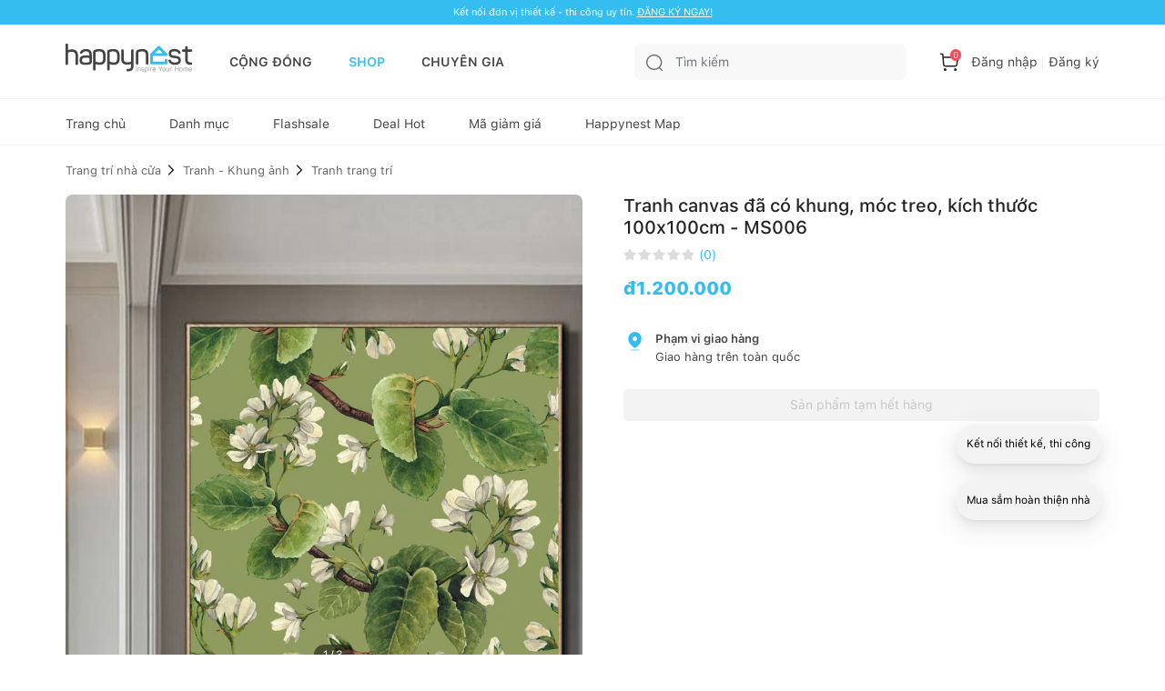

--- FILE ---
content_type: text/html; charset=utf-8
request_url: https://happynest.vn/shop/MS006/tranh-canvas-da-co-khung-moc-treo-kich-thuoc-100x100cm-ms006.html
body_size: 11521
content:
<!DOCTYPE html><html><head><meta charSet="utf-8" data-next-head=""/><meta name="viewport" content="width=device-width, initial-scale=1.0, user-scalable=1.0, minimum-scale=1.0, maximum-scale=1.0" data-next-head=""/><script async="" src="https://static.amcdn.vn/tka/cdn.js" type="text/javascript"></script><script async="" src="https://pagead2.googlesyndication.com/pagead/js/adsbygoogle.js?client=ca-pub-8818771912389633"></script><script async="" src="https://images.dmca.com/Badges/DMCABadgeHelper.min.js"></script><meta name="robots" content="index,follow" data-next-head=""/><link rel="shortcut icon" href="/favicon.ico" data-next-head=""/><meta property="og:type" content="website" data-next-head=""/><meta name="author" content="Happynest" data-next-head=""/><meta name="resource-type" content="Document" data-next-head=""/><meta name="distribution" content="Global" data-next-head=""/><meta name="generator" content="Happynest.vn" data-next-head=""/><meta name="source" content="Happynest.vn" data-next-head=""/><title data-next-head="">Tranh canvas đã có khung, móc treo, kích thước 100x100cm - MS006</title><meta property="og:title" content="Tranh canvas đã có khung, móc treo, kích thước 100x100cm - MS006" data-next-head=""/><meta property="description" content="Tranh canvas đã có khung, móc treo, kích thước 100x100cm - MS006 Thông tin sản phẩm:
- Kích thước tranh 100x100cm
- In bằng mực nhập khẩu như Pigment, Ecosolvent, công nghệ in UV trên bề mặt vải CANVAS nhập khẩu Nhật Bản
- Bề mặt được phủ 3 lớp dầu bón" data-next-head=""/><meta property="og:description" content="Tranh canvas đã có khung, móc treo, kích thước 100x100cm - MS006 Thông tin sản phẩm:
- Kích thước tranh 100x100cm
- In bằng mực nhập khẩu như Pigment, Ecosolvent, công nghệ in UV trên bề mặt vải CANVAS nhập khẩu Nhật Bản
- Bề mặt được phủ 3 lớp dầu bón" data-next-head=""/><meta property="og:keywords" content="Tranh canvas đã có khung, móc treo, kích thước 100x100cm - MS006" data-next-head=""/><meta property="og:image" content="https://sellercenter.happynest.vn/media/catalog/product/cache/6d5283db881b6d0fd8f9719422f4aaa2/m/s/ms001_6_.jpg" data-next-head=""/><link rel="canonical" href="https://happynest.vn/shop/MS006/tranh-canvas-da-co-khung,-moc-treo,-kich-thuoc-100x100cm---ms006.html" data-next-head=""/><meta property="og:url" content="https://happynest.vn/shop/MS006/tranh-canvas-da-co-khung,-moc-treo,-kich-thuoc-100x100cm---ms006.html" data-next-head=""/><link data-next-font="" rel="preconnect" href="/" crossorigin="anonymous"/><link rel="preload" href="/_next/static/css/5ac676cf41fbc688.css" as="style"/><meta content="vi-VN" itemProp="inLanguage" data-next-head=""/><script type="application/ld+json" data-next-head="">{"@context":"https://schema.org/","@type":"Organization","name":"HAPPYNEST.VN","email":"info@happynest.vn","url":"https://happynest.vn/","telephone":["+84934680636","+842422806688"],"address":{"@type":"PostalAddress","streetAddress":"Số 97 Hoàng Ngân, phường Nhân Chính, quận Thanh Xuân, Thành phố Hà Nội","addressLocality":"Hà Nội","addressRegion":"HN","postalCode":115070,"addressCountry":{"@type":"Country","name":"VN"}},"logo":{"@type":"ImageObject","thumbnailUrl":"https://happynest.vn/v2019/img/logo-seo-happynest.png","url":"https://happynest.vn/v2019/img/logo-seo-happynest.png"},"image":{"@type":"ImageObject","thumbnailUrl":"https://happynest.vn/v2019/img/logo-seo-happynest.png","url":"https://happynest.vn/v2019/img/logo-seo-happynest.png"},"sameAs":["https://www.facebook.com/happynestvn","https://www.instagram.com/happynest.vn/","https://www.youtube.com/channel/UCmpa_rk-zhBYJCDM_hdu2-A","https://www.tiktok.com/@happynestvn?lang=en","https://www.pinterest.com/happynest2016/"]}</script><script type="application/ld+json" data-next-head="">{"@context":"https://schema.org/","@type":"LocalBusiness","name":"HAPPYNEST.VN","email":"info@happynest.vn","url":"https://happynest.vn/","currenciesAccepted":["VND","USD","EUR"],"openingHours":["Mo-Fri 8:00-17:30","Sa 8:00-12:00"],"telephone":["0934680636","02422806688"],"logo":"https://happynest.vn/v2019/img/logo-seo-happynest.png","image":"https://happynest.vn/v2019/img/logo-seo-happynest.png","priceRange":"$$$","address":{"@type":"PostalAddress","streetAddress":"Số 97 Hoàng Ngân, phường Nhân Chính, quận Thanh Xuân, Thành phố Hà Nội","addressLocality":"Hà Nội","addressRegion":"HN","postalCode":115070,"addressCountry":{"@type":"Country","name":"VN"}},"geo":{"@type":"GeoCoordinates","latitude":"21.0074272","longitude":"105.8073979"}}</script><script type="application/ld+json" data-next-head="">{"@context":"https://schema.org/","@type":"WebSite","url":"https://happynest.vn/","potentialAction":{"@type":"SearchAction","target":{"@type":"EntryPoint","urlTemplate":"https://happynest.vn/tim-kiem?keyword={keyword}"},"query-input":{"@type":"PropertyValueSpecification","valueRequired":"http://schema.org/True","valueName":"keyword"}}}</script><script type="application/ld+json" data-next-head="">{"@context":"https://schema.org/","@type":"WebPage","name":"Tranh canvas đã có khung, móc treo, kích thước 100x100cm - MS006","description":"Tranh canvas đã có khung, móc treo, kích thước 100x100cm - MS006 Thông tin sản phẩm:\r\n- Kích thước tranh 100x100cm\r\n- In bằng mực nhập khẩu như Pigment, Ecosolvent, công nghệ in UV trên bề mặt vải CANVAS nhập khẩu Nhật Bản\r\n- Bề mặt được phủ 3 lớp dầu bón","url":"https://happynest.vn/shop/MS006/tranh-canvas-da-co-khung,-moc-treo,-kich-thuoc-100x100cm---ms006.html"}</script><script type="application/ld+json" data-next-head="">{"@context":"https://schema.org/","@type":"Product","name":"Tranh canvas đã có khung, móc treo, kích thước 100x100cm - MS006","image":["https://sellercenter.happynest.vn/media/catalog/product/cache/6d5283db881b6d0fd8f9719422f4aaa2/m/s/ms001_6_.jpg"],"description":"Tranh canvas đã có khung, móc treo, kích thước 100x100cm - MS006 Thông tin sản phẩm:\r\n- Kích thước tranh 100x100cm\r\n- In bằng mực nhập khẩu như Pigment, Ecosolvent, công nghệ in UV trên bề mặt vải CANVAS nhập khẩu Nhật Bản\r\n- Bề mặt được phủ 3 lớp dầu bón","sku":"MS006","mpn":"MS006","offers":{"@type":"Offer","url":"https://happynest.vn/shop/MS006/tranh-canvas-da-co-khung,-moc-treo,-kich-thuoc-100x100cm---ms006.html","priceCurrency":"VND","price":1200000,"priceValidUntil":"2026-01-25","itemCondition":"https://schema.org/NewCondition","availability":"https://schema.org/InStock","seller":{"@type":"Organization","name":"HAPPYNEST.VN","email":"info@happynest.vn","url":"https://happynest.vn/","telephone":["+84934680636","+842422806688"],"address":{"@type":"PostalAddress","streetAddress":"Số 97 Hoàng Ngân, phường Nhân Chính, quận Thanh Xuân, Thành phố Hà Nội","addressLocality":"Hà Nội","addressRegion":"HN","postalCode":115070,"addressCountry":{"@type":"Country","name":"VN"}},"logo":{"@type":"ImageObject","thumbnailUrl":"https://happynest.vn/v2019/img/logo-seo-happynest.png","url":"https://happynest.vn/v2019/img/logo-seo-happynest.png"},"image":{"@type":"ImageObject","thumbnailUrl":"https://happynest.vn/v2019/img/logo-seo-happynest.png","url":"https://happynest.vn/v2019/img/logo-seo-happynest.png"},"sameAs":["https://www.facebook.com/happynestvn","https://www.instagram.com/happynest.vn/","https://www.youtube.com/channel/UCmpa_rk-zhBYJCDM_hdu2-A","https://www.tiktok.com/@happynestvn?lang=en","https://www.pinterest.com/happynest2016/"]},"hasMerchantReturnPolicy":{"@type":"MerchantReturnPolicy","applicableCountry":"VN","returnPolicyCategory":"https://schema.org/MerchantReturnFiniteReturnWindow","merchantReturnDays":"30","returnMethod":"https://schema.org/ReturnByMail","returnFees":"https://schema.org/FreeReturn"},"shippingDetails":{"@type":"OfferShippingDetails","shippingRate":{"value":"0","currency":"VND"},"shippingDestination":{"@type":"DefinedRegion","addressCountry":"VN"},"deliveryTime":{"@type":"ShippingDeliveryTime","handlingTime":{"@type":"QuantitativeValue","minValue":"0","maxValue":"1","unitCode":"DAY"},"transitTime":{"@type":"QuantitativeValue","minValue":"1","maxValue":"5","unitCode":"DAY"}}}},"additionalProperty":[{"@type":"PropertyValue","name":"Tên Sản Phẩm","value":"Tranh canvas đã có khung, móc treo, kích thước 100x100cm - MS006"},{"@type":"PropertyValue","name":"Sản xuất tại","value":"Việt Nam"},{"@type":"PropertyValue","name":"Chất liệu","value":"Canvas"},{"@type":"PropertyValue","name":"Phong Cách","value":"Modern - Hiện đại"},{"@type":"PropertyValue","name":"Màu sắc","value":"596"},{"@type":"PropertyValue","name":"Chiều dài sản phẩm (cm)","value":"100"},{"@type":"PropertyValue","name":"Chiều rộng sản phẩm (cm)","value":"100"},{"@type":"PropertyValue","name":"Chiều cao sản phẩm (cm)","value":"3"}],"review":{"@type":"Review","reviewRating":{"@type":"Rating","bestRating":5,"ratingValue":5},"author":{"@type":"Person","name":"Happynest"}},"aggregateRating":{"@type":"AggregateRating","bestRating":5,"ratingValue":5,"reviewcount":1}}</script><script type="application/ld+json" data-next-head="">{"@context":"https://schema.org/","@type":"BreadcrumbList","itemListElement":[{"@type":"ListItem","position":1,"item":{"id":"https://happynest.vn/","@type":"Thing","name":"Happynest","url":"https://happynest.vn/"}}]}</script><noscript><iframe src="https://www.googletagmanager.com/ns.html?id=GTM-TZNP58G" height="0" width="0" style="display:none;visibility:hidden"></iframe></noscript><script>
                            (function (w, d, s, l, i) {
                                w[l] = w[l] || [];
                                w[l].push({
                                    'gtm.start':
                                        new Date().getTime(), event: 'gtm.js'
                                });
                                var f = d.getElementsByTagName(s)[0],
                                    j = d.createElement(s), dl = l != 'dataLayer' ? '&l=' + l : '';
                                j.async = true;
                                j.src =
                                    'https://www.googletagmanager.com/gtm.js?id=' + i + dl;
                                f.parentNode.insertBefore(j, f);
                            })(window, document, 'script', 'dataLayer', 'GTM-TZNP58G');
                            </script><script>var arfAsync = arfAsync || [];</script><script id="arf-core-js" src="//media1.admicro.vn/cms/Arf.min.js" async=""></script><link rel="stylesheet" href="/_next/static/css/5ac676cf41fbc688.css" data-n-g=""/><noscript data-n-css=""></noscript><script defer="" noModule="" src="/_next/static/chunks/polyfills-42372ed130431b0a.js"></script><script src="/_next/static/chunks/webpack-ad3b3dfefd58d613.js" defer=""></script><script src="/_next/static/chunks/framework-b62c3af91c771dde.js" defer=""></script><script src="/_next/static/chunks/main-e73fb1d83499ce4b.js" defer=""></script><script src="/_next/static/chunks/pages/_app-5546a20fa3ff865a.js" defer=""></script><script src="/_next/static/chunks/8823-76faaaa94464652a.js" defer=""></script><script src="/_next/static/chunks/5783-c321e916bc5d7693.js" defer=""></script><script src="/_next/static/chunks/4657-08d324e5d7607fc8.js" defer=""></script><script src="/_next/static/chunks/8961-267121434ebee55b.js" defer=""></script><script src="/_next/static/chunks/544-e598dedee471ea00.js" defer=""></script><script src="/_next/static/chunks/pages/shop/product/%5B...sku%5D-b27a99832e42734e.js" defer=""></script><script src="/_next/static/WD_eA29H_xu-LI-QAFLIz/_buildManifest.js" defer=""></script><script src="/_next/static/WD_eA29H_xu-LI-QAFLIz/_ssgManifest.js" defer=""></script></head><body><script>
                        !function (f, b, e, v, n, t, s) {
                            if (f.fbq) return; n = f.fbq = function () {
                                n.callMethod ?
                                n.callMethod.apply(n, arguments) : n.queue.push(arguments)
                            };
                            if (!f._fbq) f._fbq = n; n.push = n; n.loaded = !0; n.version = '2.0';
                            n.queue = []; t = b.createElement(e); t.async = !0;
                            t.src = v; s = b.getElementsByTagName(e)[0];
                            s.parentNode.insertBefore(t, s)
                        }(window, document, 'script','https://connect.facebook.net/en_US/fbevents.js');
                        fbq('init', '1506228406418717');
                        fbq('track', 'PageView');
                        </script><noscript><img height="1" width="1" style="display:none" alt="" src="https://www.facebook.com/tr?id=1506228406418717&amp;ev=PageView&amp;noscript=1"/></noscript><script>
                        !function (w, d, t) {
                            w.TiktokAnalyticsObject=t;var ttq=w[t]=w[t]||[];ttq.methods=["page","track","identify","instances","debug","on","off","once","ready","alias","group","enableCookie","disableCookie"],ttq.setAndDefer=function(t,e){t[e]=function(){t.push([e].concat(Array.prototype.slice.call(arguments,0)))}};for(var i=0;i<ttq.methods.length;i++)ttq.setAndDefer(ttq,ttq.methods[i]);ttq.instance=function(t){for(var e=ttq._i[t]||[],n=0;n<ttq.methods.length;n++)ttq.setAndDefer(e,ttq.methods[n]);return e},ttq.load=function(e,n){var i="https://analytics.tiktok.com/i18n/pixel/events.js";ttq._i=ttq._i||{},ttq._i[e]=[],ttq._i[e]._u=i,ttq._t=ttq._t||{},ttq._t[e]=+new Date,ttq._o=ttq._o||{},ttq._o[e]=n||{};var o=document.createElement("script");o.type="text/javascript",o.async=!0,o.src=i+"?sdkid="+e+"&lib="+t;var a=document.getElementsByTagName("script")[0];a.parentNode.insertBefore(o,a)};
                          
                            ttq.load('C8U44PC02NERG4EK2V2G');
                            ttq.page();
                          }(window, document, 'ttq');
                        </script><script>
                            !function (f, b, e, v, n, t, s) {
                                if (f.fbq) return;
                                n = f.fbq = function () {
                                    n.callMethod ?
                                        n.callMethod.apply(n, arguments) : n.queue.push(arguments)
                                };
                                if (!f._fbq) f._fbq = n;
                                n.push = n;
                                n.loaded = !0;
                                n.version = '2.0';
                                n.queue = [];
                                t = b.createElement(e);
                                t.async = !0;
                                t.src = v;
                                s = b.getElementsByTagName(e)[0];
                                s.parentNode.insertBefore(t, s)
                            }(window, document, 'script',
                                'https://connect.facebook.net/en_US/fbevents.js');
                            fbq('init', '547233689055029');
                            fbq('track', 'PageView');
                        </script><noscript><img height="1" width="1" style="display:none" src="https://www.facebook.com/tr?id=547233689055029&amp;ev=PageView&amp;noscript=1" alt=""/></noscript><script>
                            var arfAsync = arfAsync || [];
                        </script><script id="arf-core-js" src="//media1.admicro.vn/cms/Arf.min.js" async=""></script><link rel="preload" as="image" href="/images/logo.svg"/><link rel="preload" as="image" href="/images/icon-search.svg"/><link rel="preload" as="image" href="/images/icon-cart.svg"/><link rel="preload" as="image" href="/images/icon-community.svg"/><link rel="preload" as="image" href="/images/icon-store-active.svg"/><link rel="preload" as="image" href="/images/icon-expert.svg"/><link rel="preload" as="image" href="/images/icon-notification.svg"/><link rel="preload" as="image" href="/images/icon-profile.svg"/><link rel="preload" as="image" href="https://sellercenter.happynest.vn/media/catalog/product/cache/6d5283db881b6d0fd8f9719422f4aaa2/m/s/ms001_6_.jpg"/><link rel="preload" as="image" href="https://sellercenter.happynest.vn/media/catalog/product/cache/6d5283db881b6d0fd8f9719422f4aaa2/6/e/6e167694fd9a3ec4678b_1_93.jpg"/><link rel="preload" as="image" href="https://sellercenter.happynest.vn/media/catalog/product/cache/6d5283db881b6d0fd8f9719422f4aaa2/a/6/a62c36a9bda77ef927b6_1_93.jpg"/><link rel="preload" as="image" href="https://sellercenter.happynest.vn/media/catalog/product/cache/931337a1f6eca0daec20d491ef505297/m/s/ms001_6_.jpg"/><link rel="preload" as="image" href="https://sellercenter.happynest.vn/media/catalog/product/cache/931337a1f6eca0daec20d491ef505297/6/e/6e167694fd9a3ec4678b_1_93.jpg"/><link rel="preload" as="image" href="https://sellercenter.happynest.vn/media/catalog/product/cache/931337a1f6eca0daec20d491ef505297/a/6/a62c36a9bda77ef927b6_1_93.jpg"/><link rel="preload" as="image" href="/images/icon-arrow-down.svg"/><link rel="preload" as="image" href="/images/icon-maps.svg"/><link rel="preload" as="image" href="/images/icon-hotline.svg"/><link rel="preload" as="image" href="/images/icon-email.svg"/><link rel="preload" as="image" href="https://images.dmca.com/Badges/dmca-badge-w100-5x1-07.png?ID=fe6df368-5978-41ac-9602-93ed1a122e8d"/><link rel="preload" as="image" href="/images/logoCCDV.jpeg"/><link rel="preload" as="image" href="/images/icon-chat.svg"/><div id="__next"><div class="d-none" style="z-index:1000000;position:fixed;top:0px;left:0px;background:gray;width:100%;height:100%;opacity:0.5"></div><div id="header-switch-version"><div class="max-1320px switch-version"><div class="sp-only"></div><div class="pc-only undefined" style="padding:0 0;text-align:center"></div><div class="sp-only" style="padding:0 0;text-align:center"></div></div></div><header class="header "><div class="headerTop"><div class="wrap"><div class="headerTop-dflex"><div class="headerInfo"><div class="logo sp-only"><a href="/"><img width="109" height="25" src="/images/logo.svg" alt="Happynest"/></a></div><div class="logo"><a href="/"><img width="140" height="32" src="/images/logo.svg" alt=""/></a></div><div class="gNav"><ul><li><a href="/" class="">CỘNG ĐỒNG</a></li><li><a href="/shop" class=" active">SHOP</a></li><li><a href="/chuyen-gia" class="">CHUYÊN GIA</a></li></ul></div></div><div class="headerControl"><div class="search "><div class="search_main" data-toggle="dropdown"><button class="btn"><img src="/images/icon-search.svg" alt=""/></button><input class="form-control" type="text" placeholder="Tìm kiếm" value=""/></div><div class="dropdown-menu dropdown-menu_search d-none"><div class="search__scroll-max"><div class="head-search"><div class="head-search-wrap"><button class="head-search-btn"><img src="/images/icon-search.svg" alt=""/></button><input class="head-search-text" type="" placeholder="Nội thất, ngoại thất" name="" value=""/></div><span class="filter-close">Huỷ</span></div><div class="search-suggest"><ul class="suggest-list"></ul></div></div></div></div><div class="searchTb dropdown"><button class="btn" data-toggle="dropdown"><img src="/images/icon-search.svg" alt=""/></button></div><div class="headerLog "><ul><li class="headerLog-cart"><a><img src="/images/icon-cart.svg" alt=""/><span class="">0</span></a></li><li class="headerLog-info"><a class="cursor-pointer">Đăng nhập</a></li><li class="headerLog-info"><a class="cursor-pointer">Đăng ký</a></li></ul></div></div></div></div></div><div class="headerNav"><div class="wrap"><div class="headerMain"><div class="navigation position-relative"><ul style="scroll-behavior:smooth"><li><a href="/shop" class="">Trang chủ</a></li><li><a href="/shop/danh-muc" class="">Danh mục</a></li><li><a href="/shop/flash-sale" class="">Flashsale</a></li><li><a href="/shop/deal-hot" class="">Deal Hot</a></li><li><a href="/shop/coupon" class="">Mã giảm giá</a></li><li><a href="/happynest-map" class="">Happynest Map</a></li></ul></div></div></div></div></header><div class="navFooter" style="z-index:1111"><ul><li class=""><a href="/"><div class="navFooter-item"><img class="svg" src="/images/icon-community.svg" alt=""/></div>Cộng đồng</a></li><li class=" active"><a href="/shop"><div class="navFooter-item"><img class="svg" src="/images/icon-store-active.svg" alt=""/></div>Shop</a></li><li class=""><a href="/chuyen-gia"><div class="navFooter-item"><img class="svg" src="/images/icon-expert.svg" alt=""/></div>Chuyên gia</a></li><li class=""><a href="/tai-khoan/thong-bao"><div class="navFooter-item"><img class="svg" src="/images/icon-notification.svg" alt=""/></div>Thông báo</a></li><li class=""><a href="/login"><div class="navFooter-item"><img class="svg" src="/images/icon-profile.svg" alt=""/></div>Tài khoản</a></li></ul></div><section class="main main--shop _shopDetail"><div class="breadcrumb-head pc-only"><div class="wrap"></div></div><div class="detail_product-head"><div class="wrap"><div class="detail_slider-thumb"><div class="detail_slider"><div class="slider slider-thumb"><div class="slick-slider slick-initialized" dir="ltr"><div class="slick-list"><div class="slick-track" style="width:700%;left:-100%"><div data-index="0" class="slick-slide slick-active slick-current" tabindex="-1" aria-hidden="false" style="outline:none;width:14.285714285714286%;position:relative;left:0;opacity:1;z-index:999;transition:opacity 500ms ease, visibility 500ms ease"><div><div class="items wrap-next-image-not-crop" tabindex="-1" style="width:100%;display:inline-block"><img src="https://sellercenter.happynest.vn/media/catalog/product/cache/6d5283db881b6d0fd8f9719422f4aaa2/m/s/ms001_6_.jpg" alt="" style="top:0;position:absolute"/></div></div></div><div data-index="1" class="slick-slide" tabindex="-1" aria-hidden="true" style="outline:none;width:14.285714285714286%;position:relative;left:-14px;opacity:0;z-index:998;transition:opacity 500ms ease, visibility 500ms ease"><div><div class="items wrap-next-image-not-crop" tabindex="-1" style="width:100%;display:inline-block"><img src="https://sellercenter.happynest.vn/media/catalog/product/cache/6d5283db881b6d0fd8f9719422f4aaa2/6/e/6e167694fd9a3ec4678b_1_93.jpg" alt="" style="top:0;position:absolute"/></div></div></div><div data-index="2" class="slick-slide" tabindex="-1" aria-hidden="true" style="outline:none;width:14.285714285714286%;position:relative;left:-28px;opacity:0;z-index:998;transition:opacity 500ms ease, visibility 500ms ease"><div><div class="items wrap-next-image-not-crop" tabindex="-1" style="width:100%;display:inline-block"><img src="https://sellercenter.happynest.vn/media/catalog/product/cache/6d5283db881b6d0fd8f9719422f4aaa2/a/6/a62c36a9bda77ef927b6_1_93.jpg" alt="" style="top:0;position:absolute"/></div></div></div></div></div></div></div><span class="pagingInfo">1<!-- -->/<!-- -->3</span></div><div class="slider slider-thumb-sub"><div class="slick-slider slick-initialized" dir="ltr"><div class="slick-list"><div class="slick-track" style="width:185.71428571428572%;left:-100%"><div data-index="-3" tabindex="-1" class="slick-slide slick-cloned" aria-hidden="true" style="width:7.6923076923076925%"><div><div class="items " tabindex="-1" style="width:100%;display:inline-block"><img src="https://sellercenter.happynest.vn/media/catalog/product/cache/931337a1f6eca0daec20d491ef505297/m/s/ms001_6_.jpg" width="76" height="70" alt=""/></div></div></div><div data-index="-2" tabindex="-1" class="slick-slide slick-cloned" aria-hidden="true" style="width:7.6923076923076925%"><div><div class="items " tabindex="-1" style="width:100%;display:inline-block"><img src="https://sellercenter.happynest.vn/media/catalog/product/cache/931337a1f6eca0daec20d491ef505297/6/e/6e167694fd9a3ec4678b_1_93.jpg" width="76" height="70" alt=""/></div></div></div><div data-index="-1" tabindex="-1" class="slick-slide slick-cloned" aria-hidden="true" style="width:7.6923076923076925%"><div><div class="items " tabindex="-1" style="width:100%;display:inline-block"><img src="https://sellercenter.happynest.vn/media/catalog/product/cache/931337a1f6eca0daec20d491ef505297/a/6/a62c36a9bda77ef927b6_1_93.jpg" width="76" height="70" alt=""/></div></div></div><div data-index="0" class="slick-slide slick-active slick-current" tabindex="-1" aria-hidden="false" style="outline:none;width:7.6923076923076925%"><div><div class="items " tabindex="-1" style="width:100%;display:inline-block"><img src="https://sellercenter.happynest.vn/media/catalog/product/cache/931337a1f6eca0daec20d491ef505297/m/s/ms001_6_.jpg" width="76" height="70" alt=""/></div></div></div><div data-index="1" class="slick-slide slick-active" tabindex="-1" aria-hidden="false" style="outline:none;width:7.6923076923076925%"><div><div class="items " tabindex="-1" style="width:100%;display:inline-block"><img src="https://sellercenter.happynest.vn/media/catalog/product/cache/931337a1f6eca0daec20d491ef505297/6/e/6e167694fd9a3ec4678b_1_93.jpg" width="76" height="70" alt=""/></div></div></div><div data-index="2" class="slick-slide slick-active" tabindex="-1" aria-hidden="false" style="outline:none;width:7.6923076923076925%"><div><div class="items " tabindex="-1" style="width:100%;display:inline-block"><img src="https://sellercenter.happynest.vn/media/catalog/product/cache/931337a1f6eca0daec20d491ef505297/a/6/a62c36a9bda77ef927b6_1_93.jpg" width="76" height="70" alt=""/></div></div></div><div data-index="3" tabindex="-1" class="slick-slide slick-active slick-cloned" aria-hidden="false" style="width:7.6923076923076925%"><div><div class="items " tabindex="-1" style="width:100%;display:inline-block"><img src="https://sellercenter.happynest.vn/media/catalog/product/cache/931337a1f6eca0daec20d491ef505297/m/s/ms001_6_.jpg" width="76" height="70" alt=""/></div></div></div><div data-index="4" tabindex="-1" class="slick-slide slick-active slick-cloned" aria-hidden="false" style="width:7.6923076923076925%"><div><div class="items " tabindex="-1" style="width:100%;display:inline-block"><img src="https://sellercenter.happynest.vn/media/catalog/product/cache/931337a1f6eca0daec20d491ef505297/6/e/6e167694fd9a3ec4678b_1_93.jpg" width="76" height="70" alt=""/></div></div></div><div data-index="5" tabindex="-1" class="slick-slide slick-active slick-cloned" aria-hidden="false" style="width:7.6923076923076925%"><div><div class="items " tabindex="-1" style="width:100%;display:inline-block"><img src="https://sellercenter.happynest.vn/media/catalog/product/cache/931337a1f6eca0daec20d491ef505297/a/6/a62c36a9bda77ef927b6_1_93.jpg" width="76" height="70" alt=""/></div></div></div></div></div></div></div><ul class="thumb-control"><li><a class="save-bookmark" style="cursor:pointer"><img alt="" loading="lazy" width="18" height="23" decoding="async" data-nimg="1" class="svg" style="color:transparent" src="/images/icon-bookmark01.svg"/></a></li><li><a class="save-bookmark" style="cursor:pointer"><img alt="" loading="lazy" width="28" height="28" decoding="async" data-nimg="1" class="svg" style="color:transparent" src="/images/icon-share.svg"/></a></li></ul></div><div class="sp-only" style="width:100%"></div><div class="deatil_info"><div style="display:none" id="child-product">[]</div><h2 class="product-name">Tranh canvas đã có khung, móc treo, kích thước 100x100cm - MS006</h2><div class="view-rate"><div class="rate-star"><ul class="star-list"><li style="display:flex"><img alt="" loading="lazy" width="14" height="14" decoding="async" data-nimg="1" class="svg" style="color:transparent" src="/images/icon-star-gray.svg"/></li><li style="display:flex"><img alt="" loading="lazy" width="14" height="14" decoding="async" data-nimg="1" class="svg" style="color:transparent" src="/images/icon-star-gray.svg"/></li><li style="display:flex"><img alt="" loading="lazy" width="14" height="14" decoding="async" data-nimg="1" class="svg" style="color:transparent" src="/images/icon-star-gray.svg"/></li><li style="display:flex"><img alt="" loading="lazy" width="14" height="14" decoding="async" data-nimg="1" class="svg" style="color:transparent" src="/images/icon-star-gray.svg"/></li><li style="display:flex"><img alt="" loading="lazy" width="14" height="14" decoding="async" data-nimg="1" class="svg" style="color:transparent" src="/images/icon-star-gray.svg"/></li></ul><span class="number">(<!-- -->0<!-- -->)</span></div></div><div class="price_wrap"><strong class="price_buy">đ<!-- -->1.200.000</strong></div><ul class="list-detail"></ul><button class="btn btn--gray w-100" disabled="">Sản phẩm tạm hết hàng</button><div class="d-none" style="z-index:1000000;position:fixed;top:0px;left:0px;background:gray;width:100%;height:100%;opacity:0.5"></div></div></div></div><div class="product-shop"><div class="wrap"><div class="groupCategory-title mb-0"><a href="/shop/profile/165/"><div class="user__shop-info" style="cursor:pointer"><div class="shop-thumb wrap-next-image"><img alt="" loading="lazy" width="40" height="40" decoding="async" data-nimg="1" style="color:transparent" src="/images/icon-app.svg"/></div><div class="shop-detail"><div class="info-head"><span class="shop-name"></span></div><div class="rate-star"><ul class="star-list"><li style="display:flex"><img alt="" loading="lazy" width="14" height="14" decoding="async" data-nimg="1" class="svg" style="color:transparent" src="/images/icon-star-gray.svg"/></li><li style="display:flex"><img alt="" loading="lazy" width="14" height="14" decoding="async" data-nimg="1" class="svg" style="color:transparent" src="/images/icon-star-gray.svg"/></li><li style="display:flex"><img alt="" loading="lazy" width="14" height="14" decoding="async" data-nimg="1" class="svg" style="color:transparent" src="/images/icon-star-gray.svg"/></li><li style="display:flex"><img alt="" loading="lazy" width="14" height="14" decoding="async" data-nimg="1" class="svg" style="color:transparent" src="/images/icon-star-gray.svg"/></li><li style="display:flex"><img alt="" loading="lazy" width="14" height="14" decoding="async" data-nimg="1" class="svg" style="color:transparent" src="/images/icon-star-gray.svg"/></li></ul><span class="number">(<!-- -->0<!-- -->)</span></div></div></div></a><a href="/shop/profile/165/" class="btn btn--blue pc-only">Xem Shop</a></div></div></div><div class="product_detail-wrap"><div class="product_detail-tabs product_detail-sticky" style="position:sticky;z-index:100"><div class="wrap"><ul class="nav nav-pills"><li class="nav-item"><a class="nav-link" href="#product-parameter" role="tab">Thông số</a></li><li class="nav-item"><a class="nav-link" href="#product-describe" role="tab">Mô tả</a></li><li class="nav-item"><a class="nav-link" href="#product-comment" role="tab">Đánh giá</a></li><li class="nav-item"><a class="nav-link" href="#product-QA" role="tab">Hỏi đáp</a></li></ul></div></div><div class="product-block product_detail-content"><div class="wrap"><div class="wrap_banner"><div class="wrap_content"><div id="product-parameter" class="anchor-link"><div class="groupCategory-title"><h2 class="groupCategory-tlt">Thông số kỹ thuật</h2></div><table class="table-parameter"><tbody><tr><th>Tên Sản Phẩm</th><td>Tranh canvas đã có khung, móc treo, kích thước 100x100cm - MS006</td></tr><tr><th>Sản xuất tại</th><td>Việt Nam</td></tr><tr><th>Chất liệu</th><td>Canvas</td></tr><tr><th>Phong Cách</th><td>Modern - Hiện đại</td></tr><tr><th>Màu sắc</th><td>596</td></tr><tr><th>Chiều dài sản phẩm (cm)</th><td>100</td></tr><tr><th>Chiều rộng sản phẩm (cm)</th><td>100</td></tr><tr><th>Chiều cao sản phẩm (cm)</th><td>3</td></tr></tbody></table></div><div id="product-describe" class="anchor-link"><div class="groupCategory-title"><h2 class="groupCategory-tlt">Mô tả sản phẩm</h2></div><div class="descript-block hiden"><div class="text product-description" style="white-space:pre-line"><p><strong>Thông tin sản phẩm:</strong></p>
<p>- Kích thước tranh 100x100cm</p>
<p>- In bằng mực nhập khẩu như Pigment, Ecosolvent, công nghệ in UV trên bề mặt vải CANVAS nhập khẩu Nhật Bản</p>
<p>- Bề mặt được phủ 3 lớp dầu bóng và 1 lớp nano chống nước, chống bám bụi, ẩm mốc, dễ dàng vệ sinh, lau chùi bằng nước không lo bay màu.</p>
<p>- Khung sau (khung căng tranh) gỗ thông cứng cáp chống mối mọt</p>
<p>- Khung bo viền Composit cao cấp siêu nhẹ, chống cong vênh mối mọt, tạo thẩm mĩ cao. Khung bo viền dày 1cm.</p>
<p>- Màu khung: màu vàng</p>
<p>- Vệ sinh tranh bằng khăn ẩm</p>
<p><strong>Thông tin đổi hàng:</strong></p>
<p>Printek nhận đổi đối với các sản phẩm lỗi do nhà sản xuất:</p>
<ul>
<li>Tranh không giống mẫu</li>
<li>Sai kích thước, sai màu khung</li>
</ul>
<ul>
<li>Sản phẩm gặp lỗi do nhà sản xuất quý khách vui lòng thông báo trong vòng 24h kể từ khi nhận hàng và gửi kèm hình ảnh để được đảm bảo quyền lợi một cách tốt nhất.</li>
<li>Đề nghị quý khách kiểm tra hàng trước khi thanh toán, nếu có vấn đề khách hàng cần liên hệ ngay với Printek đồng thời chụp ảnh sản phẩm có sự có mặt của shipper và gửi qua Printek để được hỗ trợ.</li>
<li>Phí đổi hàng do lỗi của nhà sản xuất – nếu khách hàng kiểm tra hàng trước khi thanh toán có mặt shipper + có hình ảnh gửi lại cho Printek: miễn phí</li>
<li>Phí đổi hàng do lỗi của nhà sản xuất – nếu khách hàng không kiểm tra hàng trước khi thanh toán: 50% giá trị đơn hàng.</li>
</ul>
<p><strong>Thông tin bảo hành:</strong></p>
<p>Với các sản phẩm của Printek được bảo hành miễn phí 1 năm kể từ ngày mua hàng:</p>
<ul>
<li>Trường hợp được bảo hành: Màu sắc tranh bị phai màu, nhòe nét</li>
<li>Trường hợp không được bảo hành: Những hư hỏng do sử dụng (mòn, đứt, gãy, bể…) hoặc do những thiệt hại ngẫu nhiên, thiệt hại do thiên tai, khủng bố, cháy nổ.</li>
</ul>
<p><strong>Thông tin xuất hoá đơn:</strong></p>
<p>- Giá chưa bao gồm hoá đơn VAT</p>
<p><strong>Thông tin phí vận chuyển:</strong></p>
<p>- Giá chưa bao gồm phí vận chuyển</p>
<p><img src="https://sellercenter.happynest.vn/media/vendorscms/PRINTEK/MS001_6_.jpg" alt="" /></p></div><button class="btn btn--blue btn-readmore">Xem chi tiết<img src="/images/icon-arrow-down.svg" align="" alt="" class="ml-1"/></button></div></div><div id="product-comment" class="anchor-link"><div class="title-main"><div class="title-main-left"><h2 class="tlt">Đánh giá sản phẩm</h2><div class="evaluate"><ul class="star-list"><li style="display:flex"><img alt="" loading="lazy" width="14" height="14" decoding="async" data-nimg="1" class="svg" style="color:transparent" src="/images/icon-star-gray.svg"/></li><li style="display:flex"><img alt="" loading="lazy" width="14" height="14" decoding="async" data-nimg="1" class="svg" style="color:transparent" src="/images/icon-star-gray.svg"/></li><li style="display:flex"><img alt="" loading="lazy" width="14" height="14" decoding="async" data-nimg="1" class="svg" style="color:transparent" src="/images/icon-star-gray.svg"/></li><li style="display:flex"><img alt="" loading="lazy" width="14" height="14" decoding="async" data-nimg="1" class="svg" style="color:transparent" src="/images/icon-star-gray.svg"/></li><li style="display:flex"><img alt="" loading="lazy" width="14" height="14" decoding="async" data-nimg="1" class="svg" style="color:transparent" src="/images/icon-star-gray.svg"/></li></ul><span class="evaluate-number">0<!-- -->/5</span><span class="evaluate-number-fl">(<!-- -->0<!-- --> đánh giá)</span></div></div><div class="btn-review"><div class="pb-2"><button class="btn btn--blueWhite">Đánh giá nhanh</button></div></div></div><div class="boxEvaluate"><div class="evaluate-fl"><div class="evaluate-star"><span>0</span><ul class="star-list"><li style="display:flex"><img alt="" loading="lazy" width="14" height="14" decoding="async" data-nimg="1" class="svg" style="color:transparent" src="/images/icon-star-gray.svg"/></li><li style="display:flex"><img alt="" loading="lazy" width="14" height="14" decoding="async" data-nimg="1" class="svg" style="color:transparent" src="/images/icon-star-gray.svg"/></li><li style="display:flex"><img alt="" loading="lazy" width="14" height="14" decoding="async" data-nimg="1" class="svg" style="color:transparent" src="/images/icon-star-gray.svg"/></li><li style="display:flex"><img alt="" loading="lazy" width="14" height="14" decoding="async" data-nimg="1" class="svg" style="color:transparent" src="/images/icon-star-gray.svg"/></li><li style="display:flex"><img alt="" loading="lazy" width="14" height="14" decoding="async" data-nimg="1" class="svg" style="color:transparent" src="/images/icon-star-gray.svg"/></li></ul></div><div class="evaluate-content"><ul></ul></div></div></div><div class="comment"></div></div><div id="product-QA" class="anchor-link"><div class="groupCategory-title"><h2 class="groupCategory-tlt">Hỏi đáp<span class="c-blue pl-2 number"></span></h2><p class="btn btn--blueWhite">Tạo câu hỏi</p></div><ul class="list-question"></ul></div></div></div></div></div></div></section><footer class="footer"><div class="wrap"><div class="logo"><a href="#"><img alt="" loading="lazy" width="140" height="32" decoding="async" data-nimg="1" style="color:transparent" src="/images/logo.svg"/></a></div><div class="footerWrap"><div class="footerCompany"><div class="company"><h3 class="company-name">CÔNG TY CỔ PHẦN THƯƠNG MẠI &amp; TRUYỀN THÔNG HAPPYNEST</h3><div class="company-info"><span class="item"><img width="12" height="14" src="/images/icon-maps.svg" alt=""/></span>Số 97 Hoàng Ngân, phường Nhân Chính, quận Thanh Xuân, Thành phố Hà Nội</div><div class="company-info"><span class="item"><img width="12" height="14" src="/images/icon-maps.svg" alt=""/></span>VPGD: số 6 Nguyễn Công Hoan, phường Ngọc Khánh, quận Ba Đình, Thành phố Hà Nội</div><div class="company-info"><span class="item"><img width="14" height="14" src="/images/icon-hotline.svg" alt=""/></span><span class="pr-3">024 2280 6688</span><span>Hotline: 0934 680 636</span></div><div class="company-info"><span class="item"><img width="14" height="12" src="/images/icon-email.svg" alt=""/></span><a href="#">info@happynest.vn</a></div></div><div class="footer-papers"><p class="footer-text">Mã số doanh nghiệp: 0109479528<br/><span>Đăng ký lần đầu: ngày 31 tháng 12 năm 2020</span><br/><span>Nơi cấp: Sở Kế Hoạch và Đầu Tư Thành Phố Hà Nội</span></p><p class="footer-text">Giấy phép MXH:<br/><span>231/GP-BTTTT do BTTTT cấp ngày 10/05/2022</span></p><p class="footer-text">Chịu trách nhiệm nội dung:<br/><span>Bà Cao Tuyết Minh</span></p>import Link from &#x27;next/link&#x27;;<a target="_blank" rel="noopener noreferrer" href="https://www.dmca.com/Protection/Status.aspx?ID=fe6df368-5978-41ac-9602-93ed1a122e8d"><img src="https://images.dmca.com/Badges/dmca-badge-w100-5x1-07.png?ID=fe6df368-5978-41ac-9602-93ed1a122e8d" alt="DMCA.com Protection Status" width="150"/></a></div></div><div class="footerInfo"><div class="footerWrap"><div class="footerNav"><ul class="footerNavigation"><li><a href="/gioi-thieu">Giới thiệu Happynest</a></li><li><a href="/dieu-khoan-chinh-sach">Điều khoản và chính sách</a></li><li><a href="/faq">Câu hỏi thường gặp</a></li><li><a href="/trung-tam-tro-giup">Trung tâm trợ giúp</a></li><li><a target="_blank" rel="noreferrer" href="https://docs.google.com/forms/d/1Q7yBN61DL0Hcvst9OKqw_DWH4AJ10ksBJNcJhpZmBEE">Đánh giá</a></li><li><a href="/tai-khoan/cai-dat">Đăng ký làm chuyên gia</a></li><li><a href="/trung-tam-tro-giup/100000064/ban-hang-cung-happynest">Đăng ký bán hàng</a></li><li class="pc-only"><a href="http://online.gov.vn/Home/WebDetails/86743"><img alt="" title="" width="154px" src="/images/logoCCDV.jpeg"/></a></li></ul></div><div class="footerIntrol"><div class="signForm pc-only"><h3 class="signForm-title">Đăng ký nhận tin</h3><div class="signForm-input"><input class="form-control" type="text" placeholder="Email của bạn"/><button class="btn btn--blue"><span><img alt="" loading="lazy" width="20" height="20" decoding="async" data-nimg="1" style="color:transparent" src="/images/icon-send.svg"/></span>Gửi</button></div></div><div class="footerShare pc-only"><h3 class="footerShare-title">Tải app Happynest tại</h3><ul class="footerShare-app"><li><a href="https://apps.apple.com/vn/app/happynest/id1581494990?l=vi"><img alt="" loading="lazy" width="136" height="40" decoding="async" data-nimg="1" style="color:transparent" srcSet="/_next/image?url=%2Fimages%2FappIos.png&amp;w=256&amp;q=75 1x, /_next/image?url=%2Fimages%2FappIos.png&amp;w=384&amp;q=75 2x" src="/_next/image?url=%2Fimages%2FappIos.png&amp;w=384&amp;q=75"/></a></li><li><a href="https://play.google.com/store/apps/details?id=vn.happynest.home&amp;fbclid=IwAR2gsyX8hDNtPLQqdiJ3RRmDaxSSLwzsOKlzs7jX4ip7_3ZCtVhJa3Y2eoE"><img alt="" loading="lazy" width="136" height="40" decoding="async" data-nimg="1" style="color:transparent" srcSet="/_next/image?url=%2Fimages%2FappAndroi.png&amp;w=256&amp;q=75 1x, /_next/image?url=%2Fimages%2FappAndroi.png&amp;w=384&amp;q=75 2x" src="/_next/image?url=%2Fimages%2FappAndroi.png&amp;w=384&amp;q=75"/></a></li></ul><ul class="footerShare-item"><li><a href="https://www.facebook.com/happynestvn"><img alt="" loading="lazy" width="32" height="32" decoding="async" data-nimg="1" style="color:transparent" src="/images/Facebook.svg"/></a></li><li><a href="https://www.instagram.com/happynest.vn/"><img alt="" loading="lazy" width="32" height="32" decoding="async" data-nimg="1" style="color:transparent" src="/images/Instagram.svg"/></a></li><li><a href="https://www.youtube.com/channel/UCmpa_rk-zhBYJCDM_hdu2-A"><img alt="" loading="lazy" width="32" height="32" decoding="async" data-nimg="1" style="color:transparent" src="/images/Youtube.svg"/></a></li><li><a href="https://vt.tiktok.com/ZSe2q2mtS/"><img alt="" loading="lazy" width="32" height="32" decoding="async" data-nimg="1" style="color:transparent" src="/images/Tiktok.svg"/></a></li></ul></div><div class="footerShare sp-only mt-0"><h3 class="footerShare-title">Tải app Happynest tại</h3><ul class="footerShare-app"><li><a href="https://apps.apple.com/vn/app/happynest/id1581494990?l=vi"><img alt="" loading="lazy" width="136" height="40" decoding="async" data-nimg="1" style="color:transparent" srcSet="/_next/image?url=%2Fimages%2FappIos.png&amp;w=256&amp;q=75 1x, /_next/image?url=%2Fimages%2FappIos.png&amp;w=384&amp;q=75 2x" src="/_next/image?url=%2Fimages%2FappIos.png&amp;w=384&amp;q=75"/></a></li><li><a href="https://play.google.com/store/apps/details?id=vn.happynest.home&amp;fbclid=IwAR2gsyX8hDNtPLQqdiJ3RRmDaxSSLwzsOKlzs7jX4ip7_3ZCtVhJa3Y2eoE"><img alt="" loading="lazy" width="136" height="40" decoding="async" data-nimg="1" style="color:transparent" srcSet="/_next/image?url=%2Fimages%2FappAndroi.png&amp;w=256&amp;q=75 1x, /_next/image?url=%2Fimages%2FappAndroi.png&amp;w=384&amp;q=75 2x" src="/_next/image?url=%2Fimages%2FappAndroi.png&amp;w=384&amp;q=75"/></a></li></ul><ul class="footerShare-item"><li><a href="https://www.facebook.com/happynestvn"><img alt="" loading="lazy" width="32" height="32" decoding="async" data-nimg="1" style="color:transparent" src="/images/Facebook.svg"/></a></li><li><a href="https://www.instagram.com/happynest.vn/"><img alt="" loading="lazy" width="32" height="32" decoding="async" data-nimg="1" style="color:transparent" src="/images/Instagram.svg"/></a></li><li><a href="https://www.youtube.com/channel/UCmpa_rk-zhBYJCDM_hdu2-A"><img alt="" loading="lazy" width="32" height="32" decoding="async" data-nimg="1" style="color:transparent" src="/images/Youtube.svg"/></a></li><li><a href="https://vt.tiktok.com/ZSe2q2mtS/"><img alt="" loading="lazy" width="32" height="32" decoding="async" data-nimg="1" style="color:transparent" src="/images/Tiktok.svg"/></a></li><li class="sp-only mt-3" style="width:100%"><a href="http://online.gov.vn/Home/WebDetails/86743"><img alt="" title="" width="136px" src="/images/logoCCDV.jpeg"/></a></li></ul></div></div><div class="signForm sp-only mt-3" style="width:100%;padding-left:5%"><h3 class="signForm-title">Đăng ký nhận tin</h3><div class="signForm-input"><input class="form-control" type="text" placeholder="Email của bạn"/><button class="btn btn--blue"><span><img alt="" loading="lazy" width="20" height="20" decoding="async" data-nimg="1" style="color:transparent" src="/images/icon-send.svg"/></span>Gửi</button></div></div></div></div></div></div><address class="copyright">© 2021 Happynest</address></footer><div class="groupChart d-none"><div class="btnChat"><img src="/images/icon-chat.svg" width="27" height="27" alt=""/><div class="btnChat-number"></div></div></div><section class="Toastify" aria-live="polite" aria-atomic="false" aria-relevant="additions text" aria-label="Notifications Alt+T"></section><div class="sp-only"></div><div class="pc-only undefined" style="padding:0 0;text-align:center"></div><div class="sp-only" style="padding:0 0;text-align:center"></div><div class="sp-only"></div><div class="pc-only undefined" style="padding:0 0;text-align:center"></div><div class="sp-only" style="padding:0 0;text-align:center"></div><div class="sp-only"></div><div class="pc-only undefined" style="padding:0 0;text-align:center"></div><div class="sp-only" style="padding:0 0;text-align:center"></div></div><script id="__NEXT_DATA__" type="application/json">{"props":{"pageProps":{"key":"MS006","sku":"MS006","productId":62606,"productDetail":{"id":62606,"sku":"MS006","name":"Tranh canvas đã có khung, móc treo, kích thước 100x100cm - MS006","attribute_set_id":4,"price":1200000,"status":1,"visibility":4,"type_id":"simple","created_at":"2022-07-28 01:36:04","updated_at":"2024-05-23 09:21:30","weight":1,"extension_attributes":{"website_ids":[1],"category_links":[{"position":3656,"category_id":"110"},{"position":1743,"category_id":"135"},{"position":1148,"category_id":"136"},{"position":0,"category_id":"1"},{"position":8232,"category_id":"440"}],"stock_item":{"item_id":91388,"product_id":62606,"stock_id":1,"qty":0,"is_in_stock":false,"is_qty_decimal":false,"show_default_notification_message":false,"use_config_min_qty":true,"min_qty":0,"use_config_min_sale_qty":1,"min_sale_qty":1,"use_config_max_sale_qty":true,"max_sale_qty":10000,"use_config_backorders":true,"backorders":0,"use_config_notify_stock_qty":true,"notify_stock_qty":3,"use_config_qty_increments":true,"qty_increments":0,"use_config_enable_qty_inc":true,"enable_qty_increments":false,"use_config_manage_stock":true,"manage_stock":true,"low_stock_date":"2023-04-21 10:38:24","is_decimal_divided":false,"stock_status_changed_auto":1},"is_in_stock":false,"qty":0,"final_price":1200000,"hpn_categories":[{"id":110,"name":"Trang trí nhà cửa"},{"id":135,"name":"Tranh - Khung ảnh"},{"id":136,"name":"Tranh trang trí"},{"id":1,"name":"Root Catalog"},{"id":440,"name":"Mặc định"}],"rating_summary":0,"reviews_count":0,"detail_information":[{"label":"Tên Sản Phẩm","value":"Tranh canvas đã có khung, móc treo, kích thước 100x100cm - MS006","code":"name"},{"label":"Sản xuất tại","value":"Việt Nam","code":"country_of_manufacture"},{"label":"Chất liệu","value":"Canvas","code":"material"},{"label":"Phong Cách","value":"Modern - Hiện đại","code":"style"},{"label":"Màu sắc","value":"596","code":"color"},{"label":"Chiều dài sản phẩm (cm)","value":"100","code":"length"},{"label":"Chiều rộng sản phẩm (cm)","value":"100","code":"width"},{"label":"Chiều cao sản phẩm (cm)","value":"3","code":"height"}]},"product_links":[{"sku":"MS006","link_type":"crosssell","linked_product_sku":"NT-MAGNOLIAPEONY","linked_product_type":"configurable","position":0},{"sku":"MS006","link_type":"crosssell","linked_product_sku":"NT-MAHOGANYSHEA","linked_product_type":"configurable","position":0},{"sku":"MS006","link_type":"crosssell","linked_product_sku":"NT-ROSE","linked_product_type":"configurable","position":0},{"sku":"MS006","link_type":"crosssell","linked_product_sku":"NT-SAKURA","linked_product_type":"configurable","position":0},{"sku":"MS006","link_type":"crosssell","linked_product_sku":"NT-SANDALWOOD","linked_product_type":"configurable","position":0},{"sku":"MS006","link_type":"crosssell","linked_product_sku":"NT-SEAMINERALS","linked_product_type":"configurable","position":0},{"sku":"MS006","link_type":"crosssell","linked_product_sku":"NT-SEAMIST-170gr","linked_product_type":"simple","position":0},{"sku":"MS006","link_type":"crosssell","linked_product_sku":"NT-SEAMIST-343gr","linked_product_type":"simple","position":0},{"sku":"MS006","link_type":"crosssell","linked_product_sku":"NT-TONKAOUD","linked_product_type":"configurable","position":0},{"sku":"MS006","link_type":"crosssell","linked_product_sku":"NT-MOONLAKEMUSK","linked_product_type":"configurable","position":0},{"sku":"MS006","link_type":"crosssell","linked_product_sku":"D87","linked_product_type":"configurable","position":0},{"sku":"MS006","link_type":"crosssell","linked_product_sku":"D32","linked_product_type":"configurable","position":0}],"options":[],"media_gallery_entries":[{"id":247796,"media_type":"image","label":null,"position":1,"disabled":false,"types":["image","small_image","thumbnail","swatch_image"],"file":"/m/s/ms001_6_.jpg"},{"id":247797,"media_type":"image","label":null,"position":2,"disabled":false,"types":[],"file":"/6/e/6e167694fd9a3ec4678b_1_93.jpg"},{"id":247798,"media_type":"image","label":null,"position":3,"disabled":false,"types":[],"file":"/a/6/a62c36a9bda77ef927b6_1_93.jpg"}],"tier_prices":[],"custom_attributes":{"url_key":"tranh-canvas-da-co-khung-moc-treo-kich-thuoc-100x100cm-ms006","gift_message_available":"2","image":"/m/s/ms001_6_.jpg","small_image":"/m/s/ms001_6_.jpg","options_container":"container2","meta_title":"Tranh canvas đã có khung, móc treo, kích thước 100x100cm - MS006","country_of_manufacture":"VN","description":"\u003cp\u003e\u003cstrong\u003eThông tin sản phẩm:\u003c/strong\u003e\u003c/p\u003e\r\n\u003cp\u003e- Kích thước tranh 100x100cm\u003c/p\u003e\r\n\u003cp\u003e- In bằng mực nhập khẩu như Pigment, Ecosolvent, công nghệ in UV trên bề mặt vải CANVAS nhập khẩu Nhật Bản\u003c/p\u003e\r\n\u003cp\u003e- Bề mặt được phủ 3 lớp dầu bóng và 1 lớp nano chống nước, chống bám bụi, ẩm mốc, dễ dàng vệ sinh, lau chùi bằng nước không lo bay màu.\u003c/p\u003e\r\n\u003cp\u003e- Khung sau (khung căng tranh) gỗ thông cứng cáp chống mối mọt\u003c/p\u003e\r\n\u003cp\u003e- Khung bo viền Composit cao cấp siêu nhẹ, chống cong vênh mối mọt, tạo thẩm mĩ cao. Khung bo viền dày 1cm.\u003c/p\u003e\r\n\u003cp\u003e- Màu khung: màu vàng\u003c/p\u003e\r\n\u003cp\u003e- Vệ sinh tranh bằng khăn ẩm\u003c/p\u003e\r\n\u003cp\u003e\u003cstrong\u003eThông tin đổi hàng:\u003c/strong\u003e\u003c/p\u003e\r\n\u003cp\u003ePrintek nhận đổi đối với các sản phẩm lỗi do nhà sản xuất:\u003c/p\u003e\r\n\u003cul\u003e\r\n\u003cli\u003eTranh không giống mẫu\u003c/li\u003e\r\n\u003cli\u003eSai kích thước, sai màu khung\u003c/li\u003e\r\n\u003c/ul\u003e\r\n\u003cul\u003e\r\n\u003cli\u003eSản phẩm gặp lỗi do nhà sản xuất quý khách vui lòng thông báo trong vòng 24h kể từ khi nhận hàng và gửi kèm hình ảnh để được đảm bảo quyền lợi một cách tốt nhất.\u003c/li\u003e\r\n\u003cli\u003eĐề nghị quý khách kiểm tra hàng trước khi thanh toán, nếu có vấn đề khách hàng cần liên hệ ngay với Printek đồng thời chụp ảnh sản phẩm có sự có mặt của shipper và gửi qua Printek để được hỗ trợ.\u003c/li\u003e\r\n\u003cli\u003ePhí đổi hàng do lỗi của nhà sản xuất – nếu khách hàng kiểm tra hàng trước khi thanh toán có mặt shipper + có hình ảnh gửi lại cho Printek: miễn phí\u003c/li\u003e\r\n\u003cli\u003ePhí đổi hàng do lỗi của nhà sản xuất – nếu khách hàng không kiểm tra hàng trước khi thanh toán: 50% giá trị đơn hàng.\u003c/li\u003e\r\n\u003c/ul\u003e\r\n\u003cp\u003e\u003cstrong\u003eThông tin bảo hành:\u003c/strong\u003e\u003c/p\u003e\r\n\u003cp\u003eVới các sản phẩm của Printek được bảo hành miễn phí 1 năm kể từ ngày mua hàng:\u003c/p\u003e\r\n\u003cul\u003e\r\n\u003cli\u003eTrường hợp được bảo hành: Màu sắc tranh bị phai màu, nhòe nét\u003c/li\u003e\r\n\u003cli\u003eTrường hợp không được bảo hành: Những hư hỏng do sử dụng (mòn, đứt, gãy, bể…) hoặc do những thiệt hại ngẫu nhiên, thiệt hại do thiên tai, khủng bố, cháy nổ.\u003c/li\u003e\r\n\u003c/ul\u003e\r\n\u003cp\u003e\u003cstrong\u003eThông tin xuất hoá đơn:\u003c/strong\u003e\u003c/p\u003e\r\n\u003cp\u003e- Giá chưa bao gồm hoá đơn VAT\u003c/p\u003e\r\n\u003cp\u003e\u003cstrong\u003eThông tin phí vận chuyển:\u003c/strong\u003e\u003c/p\u003e\r\n\u003cp\u003e- Giá chưa bao gồm phí vận chuyển\u003c/p\u003e\r\n\u003cp\u003e\u003cimg src=\"{{media url=\u0026quot;vendorscms/PRINTEK/MS001_6_.jpg\u0026quot;}}\" alt=\"\" /\u003e\u003c/p\u003e","thumbnail":"/m/s/ms001_6_.jpg","meta_keyword":"Tranh canvas đã có khung, móc treo, kích thước 100x100cm - MS006","style":"134","msrp_display_actual_price_type":"0","swatch_image":"/m/s/ms001_6_.jpg","color":"596","meta_description":"Tranh canvas đã có khung, móc treo, kích thước 100x100cm - MS006 Thông tin sản phẩm:\r\n- Kích thước tranh 100x100cm\r\n- In bằng mực nhập khẩu như Pigment, Ecosolvent, công nghệ in UV trên bề mặt vải CANVAS nhập khẩu Nhật Bản\r\n- Bề mặt được phủ 3 lớp dầu bón","material":"156","tax_class_id":"2","vendor_tax_class_id":"0","length":"100","width":"100","height":"3","required_options":"0","long_packing_size":"105","has_options":"0","wide_packing_size":"105","category_ids":["110","135","136","1","440"],"high_packing_size":"5","weight_include_packaging":"1","ves_enable_order":"0","ves_enable_quote":"0","vendor_id":"165","approval":"2","ves_category_ids":[],"listing_fee":"1"}},"imagesProduct":[{"thumb":"https://sellercenter.happynest.vn/media/catalog/product/cache/2bad29229f3e0e30f5342ce816aa23b0/m/s/ms001_6_.jpg","img":"https://sellercenter.happynest.vn/media/catalog/product/cache/931337a1f6eca0daec20d491ef505297/m/s/ms001_6_.jpg","full":"https://sellercenter.happynest.vn/media/catalog/product/cache/6d5283db881b6d0fd8f9719422f4aaa2/m/s/ms001_6_.jpg","caption":"Tranh canvas đã có khung, móc treo, kích thước 100x100cm - MS006","position":"1","isMain":true,"type":"image","videoUrl":null},{"thumb":"https://sellercenter.happynest.vn/media/catalog/product/cache/2bad29229f3e0e30f5342ce816aa23b0/6/e/6e167694fd9a3ec4678b_1_93.jpg","img":"https://sellercenter.happynest.vn/media/catalog/product/cache/931337a1f6eca0daec20d491ef505297/6/e/6e167694fd9a3ec4678b_1_93.jpg","full":"https://sellercenter.happynest.vn/media/catalog/product/cache/6d5283db881b6d0fd8f9719422f4aaa2/6/e/6e167694fd9a3ec4678b_1_93.jpg","caption":"Tranh canvas đã có khung, móc treo, kích thước 100x100cm - MS006","position":"2","isMain":false,"type":"image","videoUrl":null},{"thumb":"https://sellercenter.happynest.vn/media/catalog/product/cache/2bad29229f3e0e30f5342ce816aa23b0/a/6/a62c36a9bda77ef927b6_1_93.jpg","img":"https://sellercenter.happynest.vn/media/catalog/product/cache/931337a1f6eca0daec20d491ef505297/a/6/a62c36a9bda77ef927b6_1_93.jpg","full":"https://sellercenter.happynest.vn/media/catalog/product/cache/6d5283db881b6d0fd8f9719422f4aaa2/a/6/a62c36a9bda77ef927b6_1_93.jpg","caption":"Tranh canvas đã có khung, móc treo, kích thước 100x100cm - MS006","position":"3","isMain":false,"type":"image","videoUrl":null}],"reviewsSSR":[],"qaSSR":[],"breadCrumbSSR":[]},"__N_SSP":true},"page":"/shop/product/[...sku]","query":{"sku":["MS006","tranh-canvas-da-co-khung-moc-treo-kich-thuoc-100x100cm-ms006"]},"buildId":"WD_eA29H_xu-LI-QAFLIz","isFallback":false,"isExperimentalCompile":false,"gssp":true,"scriptLoader":[]}</script><script type="module">
                                import {initializeApp} from "https://www.gstatic.com/firebasejs/11.0.1/firebase-app.js";
                                import {getAnalytics} from "https://www.gstatic.com/firebasejs/11.0.1/firebase-analytics.js";
            
                                const firebaseConfig = {
                                  apiKey: "AIzaSyBwFSlsuSTdAc5UnklxYEMHfUJS5WIC258",
                                  authDomain: "steady-thunder-432408-d3.firebaseapp.com",
                                  projectId: "steady-thunder-432408-d3",
                                  storageBucket: "steady-thunder-432408-d3.firebasestorage.app",
                                  messagingSenderId: "91615357483",
                                  appId: "1:91615357483:web:4a7b8602926ad2eac5986e",
                                  measurementId: "G-F4TZNLN0JX"
                                };
                                            
                                // Initialize Firebase
                                const app = initializeApp(firebaseConfig);
                                const analytics = getAnalytics(app);</script><script src="https://kit.fontawesome.com/9da7096c5d.js" crossorigin="anonymous"></script></body></html>

--- FILE ---
content_type: text/html; charset=utf-8
request_url: https://www.google.com/recaptcha/api2/aframe
body_size: 268
content:
<!DOCTYPE HTML><html><head><meta http-equiv="content-type" content="text/html; charset=UTF-8"></head><body><script nonce="gX3mrzg9qo9XT4wRRuhZTQ">/** Anti-fraud and anti-abuse applications only. See google.com/recaptcha */ try{var clients={'sodar':'https://pagead2.googlesyndication.com/pagead/sodar?'};window.addEventListener("message",function(a){try{if(a.source===window.parent){var b=JSON.parse(a.data);var c=clients[b['id']];if(c){var d=document.createElement('img');d.src=c+b['params']+'&rc='+(localStorage.getItem("rc::a")?sessionStorage.getItem("rc::b"):"");window.document.body.appendChild(d);sessionStorage.setItem("rc::e",parseInt(sessionStorage.getItem("rc::e")||0)+1);localStorage.setItem("rc::h",'1768721499049');}}}catch(b){}});window.parent.postMessage("_grecaptcha_ready", "*");}catch(b){}</script></body></html>

--- FILE ---
content_type: image/svg+xml
request_url: https://happynest.vn/images/icon-community.svg
body_size: 478
content:
<svg width="22" height="16" viewBox="0 0 22 16" xmlns="http://www.w3.org/2000/svg">
<path fill-rule="evenodd" clip-rule="evenodd" d="M15.1583 4.23285C15.1583 6.58254 13.2851 8.4666 10.949 8.4666C8.61292 8.4666 6.73974 6.58254 6.73974 4.23285C6.73974 1.88227 8.61292 0 10.949 0C13.2851 0 15.1583 1.88227 15.1583 4.23285ZM10.949 16C7.51785 16 4.58809 15.456 4.58809 13.2802C4.58809 11.1034 7.49904 10.5396 10.949 10.5396C14.3802 10.5396 17.31 11.0836 17.31 13.2604C17.31 15.4362 14.399 16 10.949 16ZM16.9571 4.30922C16.9571 5.50703 16.5998 6.62288 15.973 7.55051C15.9086 7.64597 15.9659 7.77476 16.0796 7.79457C16.2363 7.82159 16.3984 7.8369 16.5631 7.8414C18.2062 7.88463 19.6809 6.82102 20.0883 5.21974C20.6918 2.84123 18.9198 0.705896 16.6634 0.705896C16.4181 0.705896 16.1835 0.732013 15.9551 0.778845C15.9238 0.78605 15.8907 0.800459 15.8728 0.828378C15.8513 0.862601 15.8674 0.908532 15.8889 0.938252C16.5667 1.8938 16.9571 3.05918 16.9571 4.30922ZM19.6782 9.51257C20.7823 9.72962 21.5084 10.1727 21.8093 10.8166C22.0636 11.3453 22.0636 11.9586 21.8093 12.4864C21.349 13.4851 19.8654 13.8058 19.2887 13.8886C19.1696 13.9066 19.0738 13.8031 19.0864 13.6833C19.3809 10.9157 17.0377 9.60353 16.4315 9.30183C16.4055 9.28832 16.4002 9.2676 16.4028 9.255C16.4046 9.24599 16.4154 9.23158 16.4351 9.22888C17.7468 9.20456 19.1571 9.38468 19.6782 9.51257ZM5.43711 7.84131C5.60186 7.83681 5.76304 7.8224 5.92063 7.79448C6.03434 7.77467 6.09165 7.64588 6.02718 7.55042C5.4004 6.62279 5.04313 5.50694 5.04313 4.30913C5.04313 3.05909 5.43353 1.89371 6.11135 0.938162C6.13284 0.908442 6.14806 0.862511 6.12746 0.828288C6.10956 0.80127 6.07553 0.78596 6.04509 0.778755C5.81586 0.731923 5.58127 0.705806 5.33593 0.705806C3.07951 0.705806 1.30751 2.84114 1.91191 5.21965C2.31932 6.82093 3.79405 7.88454 5.43711 7.84131ZM5.59694 9.25446C5.59962 9.26796 5.59425 9.28778 5.56918 9.30219C4.9621 9.60389 2.61883 10.9161 2.91342 13.6827C2.92595 13.8034 2.83104 13.9061 2.71195 13.889C2.13531 13.8061 0.651629 13.4855 0.191392 12.4867C-0.0637974 11.9581 -0.0637974 11.3457 0.191392 10.817C0.492248 10.1731 1.21752 9.72998 2.32156 9.51203C2.84358 9.38504 4.25294 9.20492 5.5656 9.22924C5.5853 9.23194 5.59515 9.24635 5.59694 9.25446Z" fill="#AAAAAA"/>
</svg>


--- FILE ---
content_type: application/javascript; charset=UTF-8
request_url: https://happynest.vn/_next/static/chunks/544-e598dedee471ea00.js
body_size: 2016
content:
"use strict";(self.webpackChunk_N_E=self.webpackChunk_N_E||[]).push([[544],{10544:(e,l,i)=>{i.d(l,{A:()=>k});var n=i(37876),t=i(14232),s=i(7766),o=i.n(s),c=i(40123),a=i.n(c),d=i(93007),u=i.n(d),m=i(30159),r=i(89715),h=i(32340),v=i(56557),p=i.n(v),x=i(86736),g=i(4301),j=i(16488);i(48230);var N=i(54587),y=i.n(N),_=i(13965),b=i(14657),f=i(96730);function k(e){var l,i,s,c,d,v,N,k,C,w,S,q,H;let O,E,M,D,{coupon:T,vendor:Y,fetch:A=null}=e,[B,G]=(0,f._)(),F=B.savedCoupon.some(e=>T.id==e.id||T.rule_id==e.id),[K,P]=(0,t.useState)({item:T,modal:!1,isSave:F}),z=function(){let e=arguments.length>0&&void 0!==arguments[0]?arguments[0]:{};P({...K,...e})};(0,t.useEffect)(()=>{z({isSave:F})},[]),(0,t.useEffect)(()=>{z({item:T})},[T]);let L=null==Y?void 0:Y.logo,V=(null==Y?void 0:Y.company)||(null==Y?void 0:Y.shop_name)||(null==Y?void 0:Y.name)||(null==Y?void 0:Y.vendor_id),R=async()=>{if(a()((0,m.getCookie)(r.TOKEN_SHOP)))return;let e=await (0,h.default)("/rest/V1/customer/coupons",{size:0},{token:"Bearer ".concat((0,m.getCookie)(r.TOKEN_SHOP))});u()(e)&&G.setSavedCoupon(e||[])},X=async e=>{if(z({modal:!1}),a()((0,m.getCookie)(r.TOKEN_CONGDONG)))return void g.oR.info("Bạn cần đăng nhập trước khi lưu m\xe3 giảm gi\xe1");let l=await (0,h.default)("/rest/V1/customer/coupon",{},{token:"Bearer ".concat((0,m.getCookie)(r.TOKEN_SHOP)),method:"POST",body:{data:{coupon_id:(null==e?void 0:e.id)||(null==e?void 0:e.rule_id),type:(null==e?void 0:e.id)?"vendor":"admin"}}});o()(l,"success")?(z({isSave:!0}),R(),A&&A()):g.oR.error("M\xe3 giảm gi\xe1 đ\xe3 được lưu hoặc kh\xf4ng c\xf3 hiệu lực")},J=e=>{var l,i,t;return(0,n.jsxs)("div",{className:"discountBox",style:e?{backgroundColor:"white"}:{},children:[(0,n.jsxs)("div",{className:"discount-design",children:[(0,n.jsx)("div",{className:"discount-thumb wrap-next-image-not-crop",children:(0,n.jsx)("img",{src:L||"https://happynest.vn/home2017-assets/avatar-happynest@2x.png",alt:""})}),(0,n.jsxs)("p",{children:[" ",V||((null==(l=K.item)?void 0:l.type)==="admin"?"Happynest":"M\xe3 khuyến m\xe3i")]})]}),(0,n.jsx)("div",{className:"discount-content",children:(0,n.jsxs)("div",{className:"discount-info",children:[(0,n.jsx)("h3",{className:"discount-title",children:null==(i=K.item)?void 0:i.name}),(0,n.jsxs)("p",{className:"discount-expiryDate",children:["HSD: ",p()(null==K||null==(t=K.item)?void 0:t.to_date).format("DD.MM.YYYY")]}),(0,n.jsx)("p",{className:"discount-dateTime",children:(0,j.JD)(null==K?void 0:K.item.to_date,"nữa sẽ hết hạn")}),e?(0,n.jsx)(n.Fragment,{}):(0,n.jsx)("span",{className:"item-infoSquare",onClick:()=>z({modal:!0})}),(0,n.jsxs)("div",{className:"discount-btn",children:[!F&&(0,n.jsx)("button",{className:"btn btn--blue",onClick:()=>{X(null==K?void 0:K.item)},children:"Lưu"}),F&&(0,n.jsx)("button",{className:"btn btn--gray",disabled:!0,children:"Đ\xe3 lưu"})]})]})})]})},[$,I]=(0,t.useState)([]),Q=async()=>{var e;let l={filters:[[{field:"sku",value:null==(e=K.item)?void 0:e.products.map(e=>e.sku).join(","),condition_type:"in"}]]};I((await (0,h.default)("/rest/default/V1/products",l,{token:"default"})).items||[])};return(0,t.useEffect)(()=>{var e;!(!K.modal||a()(null==(e=K.item)?void 0:e.products))&&a()($)&&Q()},[K.modal]),(0,n.jsxs)("li",{className:(null==K||null==(l=K.item)?void 0:l.code)||!a()(null==K||null==(i=K.item)?void 0:i.codes)?"":"code-promo",children:[(0,n.jsxs)(x.A,{show:K.modal,onHide:()=>{z({modal:!1})},className:"modal_conditions-code",children:[(0,n.jsx)(x.A.Header,{closeButton:!0,children:(0,n.jsx)("h5",{className:"modal-title",children:"Th\xf4ng tin m\xe3 giảm gi\xe1"})}),(0,n.jsxs)(x.A.Body,{children:[(0,n.jsx)("div",{className:"discount",children:(0,n.jsx)("ul",{children:(0,n.jsx)("li",{className:"w-100 "+((null==K||null==(s=K.item)?void 0:s.code)?"":"code-promo"),children:J(!0)})})}),(0,n.jsx)("h3",{className:"mtitle",children:"M\xe3 code"}),(0,n.jsx)("p",{className:"text",children:(null==K||null==(c=K.item)?void 0:c.code)||(a()(null==K||null==(d=K.item)?void 0:d.codes)?"":null==K||null==(v=K.item)?void 0:v.codes[0].code)}),(O=(null==K||null==(k=K.item)?void 0:k.description)||"",((null==K?void 0:K.item.coupon_type)==1&&((null==K?void 0:K.item.discount_type)==="by_percent"&&(O="Giảm gi\xe1 ".concat((0,j.qC)(+(null==K?void 0:K.item.amount)),"%")+((null==K?void 0:K.item.discount_max)?" (tối đa ".concat((0,j.qC)(null==K?void 0:K.item.discount_max),"đ) "):"")+((null==K?void 0:K.item.subtotal)?" cho đơn h\xe0ng từ ".concat((0,j.qC)(null==K?void 0:K.item.subtotal),"đ"):"")+"."),(null==K?void 0:K.item.discount_type)==="by_fixed"&&(O="Giảm gi\xe1 ".concat((0,j.qC)(+(null==K?void 0:K.item.amount)),"đ")+((null==K?void 0:K.item.subtotal)?" cho đơn h\xe0ng từ ".concat((0,j.qC)(null==K?void 0:K.item.subtotal),"đ"):"")+".")),(null==K?void 0:K.item.coupon_type)==2&&((null==K?void 0:K.item.discount_type)==="by_percent"&&(O="Giảm ".concat((0,j.qC)(+(null==K?void 0:K.item.amount)),"% cước vận chuyển")+((null==K?void 0:K.item.discount_max)?" (tối đa ".concat((0,j.qC)(null==K?void 0:K.item.discount_max),"đ)"):"")+((null==K?void 0:K.item.subtotal)?" cho đơn h\xe0ng từ ".concat((0,j.qC)(null==K?void 0:K.item.subtotal),"đ"):"")+"."),(null==K?void 0:K.item.discount_type)==="by_fixed"&&(O="Giảm ".concat((0,j.qC)(+(null==K?void 0:K.item.amount)),"đ cước vận chuyển")+((null==K?void 0:K.item.subtotal)?" cho đơn h\xe0ng từ ".concat((0,j.qC)(null==K?void 0:K.item.subtotal),"đ"):"."))),(null==K?void 0:K.item.coupon_type)==3&&(O="Miễn ph\xed vận chuyển"+((null==K?void 0:K.item.subtotal)?" cho đơn h\xe0ng từ ".concat((0,j.qC)(null==K?void 0:K.item.subtotal),"đ"):".")),O)?(0,n.jsxs)(n.Fragment,{children:[(0,n.jsx)("h3",{className:"mtitle",children:"Ưu đ\xe3i"}),(0,n.jsx)("p",{className:"text",style:{whiteSpace:"pre-line"},children:O})]}):(0,n.jsx)(n.Fragment,{})),(E=0,M=[],D=[],E=(null==(C=K.item)?void 0:C.usage_per_customer)||(a()(null==(w=K.item)?void 0:w.coupons)?0:null==(S=K.item)?void 0:S.coupons[0].usage_per_customer),M=(null==(q=K.item)?void 0:q.categories)||[],D=(null==(H=K.item)?void 0:H.products)||[],(0,n.jsxs)(n.Fragment,{children:[(0,n.jsx)("h3",{className:"mtitle",children:"Điều kiện \xe1p dụng"}),E>0&&(0,n.jsxs)("p",{className:"text mb-2",children:["- Mỗi kh\xe1ch h\xe0ng được sử dụng tối đa ",E," lần."]}),!a()(M)&&(0,n.jsx)("p",{className:"text mb-2",children:"- \xc1p dụng cho c\xe1c ng\xe0nh h\xe0ng:"}),!a()(M)&&(0,n.jsx)("div",{className:"mb-2",children:(0,n.jsx)("ul",{style:{whiteSpace:"nowrap",overflowX:"scroll"},children:M.map((e,l)=>(0,n.jsxs)("li",{className:"ml-2 mr-2",style:{display:"inline-block",fontSize:12,textAlign:"center",whiteSpace:"break-spaces",width:"25%"},children:[(0,n.jsx)("div",{className:"serviceList_thumb",children:(0,n.jsx)(y(),{src:_.H$+e.image,alt:e.name,width:68,height:70})}),e.name]},e.name+l))})}),!a()(D)&&(0,n.jsx)("p",{className:"text mb-2",children:"- \xc1p dụng cho c\xe1c sản phẩm"}),!a()($)&&(0,n.jsx)("div",{className:"productsLst mb-2",children:(0,n.jsx)("ul",{style:{whiteSpace:"nowrap",overflowX:"scroll",display:"block"},children:$.map((e,l)=>(0,n.jsx)("li",{className:"ml-2 mr-2 mt-1",style:{display:"inline-block",fontSize:12,width:"30%"},children:(0,n.jsx)(b.A,{item:e})},"".concat(e.sku)+l))})})]})),(0,n.jsx)("h3",{className:"mtitle",style:{marginTop:20},children:"Hạn sử dụng"}),(0,n.jsx)("p",{className:"",children:p()(null==K||null==(N=K.item)?void 0:N.to_date).format("DD/MM/YYYY HH:mm:ss")})]})]}),J()]})}}}]);

--- FILE ---
content_type: application/javascript; charset=UTF-8
request_url: https://happynest.vn/_next/static/chunks/pages/shop/product/%5B...sku%5D-b27a99832e42734e.js
body_size: 15832
content:
(self.webpackChunk_N_E=self.webpackChunk_N_E||[]).push([[6732],{32434:e=>{function t(e){return void 0===e}function s(e){return e===Object(e)}function i(e){return Array.isArray(e)}function n(e,i){return i?s(e)&&!t(e.uri):s(e)&&"number"==typeof e.size&&"string"==typeof e.type&&"function"==typeof e.slice}function l(e){return!t(e)&&e}e.exports={serialize:function e(a,o,r,c){o=o||{},r=r||new FormData,o.indices=l(o.indices),o.nullsAsUndefineds=l(o.nullsAsUndefineds),o.booleansAsIntegers=l(o.booleansAsIntegers),o.allowEmptyArrays=l(o.allowEmptyArrays),o.noAttributesWithArrayNotation=l(o.noAttributesWithArrayNotation),o.noFilesWithArrayNotation=l(o.noFilesWithArrayNotation),o.dotsForObjectNotation=l(o.dotsForObjectNotation);let d="function"==typeof r.getParts;return t(a)||(null===a?o.nullsAsUndefineds||r.append(c,""):"boolean"==typeof a?o.booleansAsIntegers?r.append(c,+!!a):r.append(c,a):i(a)?a.length?a.forEach((t,i)=>{var l;let a=c+"["+(o.indices?i:"")+"]";(o.noAttributesWithArrayNotation||o.noFilesWithArrayNotation&&n(l=t,d)&&"string"==typeof l.name&&(s(l.lastModifiedDate)||"number"==typeof l.lastModified))&&(a=c),e(t,o,r,a)}):o.allowEmptyArrays&&r.append(o.noAttributesWithArrayNotation?c:c+"[]",""):a instanceof Date?r.append(c,a.toISOString()):s(a)&&!n(a,d)?Object.keys(a).forEach(t=>{let s=a[t];if(i(s))for(;t.length>2&&t.lastIndexOf("[]")===t.length-2;)t=t.substring(0,t.length-2);let n=c?o.dotsForObjectNotation?c+"."+t:c+"["+t+"]":t;e(s,o,r,n)}):r.append(c,a)),r}}},32836:e=>{e.exports=function(e){return e&&e.length?e[0]:void 0}},43152:(e,t,s)=>{"use strict";s.d(t,{A:()=>a});var i=s(37876),n=s(54587),l=s.n(n);function a(e){let{number:t,size:s=14,onClickFunc:n,style:a={}}=e,o=Math.round(+t||0);return(0,i.jsx)("ul",{className:"star-list",style:a,children:[1,2,3,4,5].map(e=>(0,i.jsx)("li",{style:{display:"flex"},children:(0,i.jsx)(l(),{width:s,height:s,className:"svg",src:e<=o?"/images/icon-star.svg":"/images/icon-star-gray.svg",alt:"",onClick:n?()=>n(e):void 0})},e))})}},43423:(e,t,s)=>{"use strict";s.d(t,{A:()=>h});var i=s(37876),n=s(40123),l=s.n(n),a=s(14232),o=s(54587),r=s.n(o),c=s(58961),d=s(13965),u=s(86736);function h(e){var t,s;let{item:n,index:o=null,total:h=0,anhTo:m=!1}=e,[p,v]=(0,a.useState)(!1),_={};l()(n.tagged_products)||(_=n.tagged_products[0].user);let x=l()(null==(t=n.albums)?void 0:t.data)?{}:null==(s=n.albums)?void 0:s.data[0];return(0,i.jsxs)(i.Fragment,{children:[(0,i.jsx)("div",{className:"photoGallery wrap-next-image",style:{cursor:"pointer"},children:(0,i.jsxs)("a",{onClick:()=>v(!0),style:{width:"100%",paddingTop:"100%"},children:[(0,i.jsx)(r(),{layout:"fill",src:n.storage_url||n.storage_thumbnail_url||n.storage_thumbnail_wide_url||n.storage_medium_url,align:"",alt:"",style:{objectFit:"cover"}}),!l()(_)&&(0,i.jsxs)("div",{className:"photo-User",children:[!m&&(0,i.jsxs)("div",{className:"photo-name",children:[(0,i.jsx)("span",{children:(0,i.jsx)(r(),{height:18,width:18,src:"/images/icon-app.svg",alt:""})}),null==_?void 0:_.display_name]}),m&&(0,i.jsxs)("div",{className:"photo-name",style:{fontSize:14},children:[(0,i.jsx)("span",{style:{width:32,marginRight:8},children:(0,i.jsx)(r(),{height:32,width:32,src:"/images/icon-app.svg",alt:""})}),null==_?void 0:_.display_name]}),null!=o&&(0,i.jsxs)("div",{className:"photo-number",children:[o+1,"/",h]})]})]})}),(0,i.jsxs)(u.A,{show:p,size:"lg",onHide:()=>v(!1),role:"document",children:[(0,i.jsx)(u.A.Header,{closeButton:!0,children:(0,i.jsxs)("h5",{className:"modal-title",children:["Ảnh từ người d\xf9ng: ",null==_?void 0:_.display_name," ",!l()(x)&&(0,i.jsxs)(i.Fragment,{children:[(0,i.jsx)("span",{children:"-"}),(0,i.jsx)("a",{className:"ml-1",target:"_blank",rel:"noreferrer",href:"/".concat(d.ft[x.post_type_id]).concat(x.id,"/").concat(x.slug),style:{color:"#34beef"},children:"Xem b\xe0i viết"})]})]})}),(0,i.jsx)(u.A.Body,{children:(0,i.jsx)("div",{className:"thumb sliderPhoto",style:{position:"relative"},children:(0,i.jsx)(c.A,{image:n,noMarginTop:!0})})})]})]})}},45316:(e,t,s)=>{"use strict";s.d(t,{l:()=>c});var i=s(51322),n=s(56557),l=s.n(n),a=s(16488),o=s(93007),r=s.n(o);class c extends i.D{Product(){var e;let t=l()().add(7,"day").format("YYYY-MM-DD"),s=this.organization();delete s["@context"];let i="https://happynest.vn/v2019/img/logo-seo-happynest.png";r()(this.imagesProduct)&&this.imagesProduct.length>0&&(i=this.imagesProduct[0].full);let n={"@context":"https://schema.org/","@type":"Product",name:this.entry.name,image:[i],description:(null==(e=this.entry.custom_attributes)?void 0:e.meta_description)||this.entry.name,sku:this.entry.sku,mpn:this.entry.sku,offers:{"@type":"Offer",url:this.link,priceCurrency:"VND",price:this.entry.price,priceValidUntil:t,itemCondition:"https://schema.org/NewCondition",availability:"https://schema.org/InStock",seller:s,hasMerchantReturnPolicy:{"@type":"MerchantReturnPolicy",applicableCountry:"VN",returnPolicyCategory:"https://schema.org/MerchantReturnFiniteReturnWindow",merchantReturnDays:"30",returnMethod:"https://schema.org/ReturnByMail",returnFees:"https://schema.org/FreeReturn"},shippingDetails:{"@type":"OfferShippingDetails",shippingRate:{value:"0",currency:"VND"},shippingDestination:{"@type":"DefinedRegion",addressCountry:"VN"},deliveryTime:{"@type":"ShippingDeliveryTime",handlingTime:{"@type":"QuantitativeValue",minValue:"0",maxValue:"1",unitCode:"DAY"},transitTime:{"@type":"QuantitativeValue",minValue:"1",maxValue:"5",unitCode:"DAY"}}}}};if(void 0!==this.entry.extension_attributes.detail_information&&this.entry.extension_attributes.detail_information.length>0)for(let[e,t]of(n.additionalProperty=[],Object.entries(this.entry.extension_attributes.detail_information)))n.additionalProperty.push({"@type":"PropertyValue",name:t.label,value:t.value}),"brand"===t.code&&(n.brand={"@type":"Brand",name:t.value});if(n.review={"@type":"Review",reviewRating:{"@type":"Rating",bestRating:5,ratingValue:5},author:{"@type":"Person",name:"Happynest"}},r()(this.reviewG)&&this.reviewG.length>0)for(let[e,t]of(n.review=[],Object.entries(this.reviewG))){let e=3;r()(t.ratings)&&void 0!==t.ratings[0].value&&(e=t.ratings[0].value),n.review.push({"@type":"Review",reviewRating:{"@type":"Rating",ratingValue:e,bestRating:"5"},author:{"@type":"Person",name:t.nickname}})}return n.aggregateRating={"@type":"AggregateRating",bestRating:5,ratingValue:5,reviewcount:1},void 0!==this.entry.extension_attributes.rating_summary&&this.entry.extension_attributes.rating_summary>0&&(n.aggregateRating.ratingValue=this.entry.extension_attributes.rating_summary,n.aggregateRating.reviewcount=this.entry.extension_attributes.reviews_count),n}BreadcrumbList(){let e=arguments.length>0&&void 0!==arguments[0]?arguments[0]:[],t={"@context":"https://schema.org/","@type":"BreadcrumbList",itemListElement:[]};if(t.itemListElement.push({"@type":"ListItem",position:1,item:{id:"https://happynest.vn/","@type":"Thing",name:"Happynest",url:"https://happynest.vn/"}}),e.length>0){for(let[s,i]of Object.entries(e))t.itemListElement.push({"@type":"ListItem",position:i.level,item:{"@type":"Thing",id:i.url,name:i.name,url:i.url}});t.itemListElement.push({"@type":"ListItem",position:e.length+2,item:{"@type":"Thing",id:this.link,name:this.entry.name,url:this.link}})}return t}NewsArticle(){let e={"@context":"https://schema.org/","@type":"NewsArticle"},t=this.organization();delete t["@context"];let s=this.webPage();if(delete s["@context"],void 0!==this.entry.seo&&(e["@id"]=this.entry.show_url,e.name=this.entry.title,e.headline=this.entry.seo.title,e.description=this.entry.seo.description,e.thumbnailUrl=this.entry.storage_thumbnail_url,e.author={"@type":"Person",name:this.entry.user.fullname,description:this.entry.user.bio,url:this.entry.user.wall_url,image:{"@type":"ImageObject","@id":this.entry.avatar+"#image",url:this.entry.avatar,caption:this.entry.user.full_name,inLanguage:"vi"}},e.publisher=t,e.datePublished=l()(this.entry.created_at,"Y-m-d\\TH:i:s"),e.dateModified=l()(this.entry.updated_at,"Y-m-d\\TH:i:s"),e.keywords=""===this.entry.seo.keywords||null==this.entry.seo.keywords?"":this.entry.seo.keywords.split(", "),e.mainEntityOfPage=s,e.inLanguage="vi",e.isPartOf={"@id":this.entry.show_url}),void 0!==this.entry.images&&this.entry.images.data.length>0)for(let[t,s]of(e.image=[],Object.entries(this.entry.images.data)))e.image.push(s.storage_url);return e}webPage(){let e={"@context":"https://schema.org/","@type":"WebPage"};if(void 0!==this.entry.id){var t;e.name=this.entry.name,e.description=(null==(t=this.entry.custom_attributes)?void 0:t.meta_description)||this.entry.name,e.url=this.link}return e}constructor(e,t,s,i){super(),this.entry={},this.imagesProduct=[],this.link="",this.reviewG=[],this.entry=e,this.imagesProduct=t,this.reviewG=i,this.link="https://happynest.vn/shop/".concat((0,a.Zt)(e.sku),"/").concat((0,a.TI)(e.name),".html");let n=this.webPage();this.schema.push(n),this.schema.push(this.Product()),this.schema.push(this.BreadcrumbList(s))}}},53377:(e,t,s)=>{"use strict";s.d(t,{A:()=>v});var i=s(37876),n=s(86736),l=s(11326),a=s(77357),o=s(28823),r=s(13965),c=s(4301),d=s(32340),u=s(30159),h=s(89715),m=s(40123),p=s.n(m);function v(e){let{onShare:t,setOnShare:s,url:m,id:v}=e,_=async()=>{v&&(p()((0,u.getCookie)(h.TOKEN_CONGDONG))||await (0,d.default)("community/article/shares/toggle",{},{body:{id:v},method:"POST",token:"Bearer "+(0,u.getCookie)(h.TOKEN_CONGDONG)},"v2"))};return(0,i.jsxs)(n.A,{show:t,onHide:()=>{s(!t)},role:"document",children:[(0,i.jsx)(n.A.Header,{closeButton:!0,children:(0,i.jsx)("h5",{className:"modal-title",children:"Chia sẻ"})}),(0,i.jsx)(n.A.Body,{children:(0,i.jsxs)("ul",{style:{display:"flex",justifyContent:"center"},children:[(0,i.jsx)("li",{style:{padding:"0px 10px"},onClick:()=>{navigator.clipboard.writeText(r.zI+m),c.oR.info("Sao ch\xe9p tới clipboard th\xe0nh c\xf4ng!"),s(!t)},children:(0,i.jsx)(l.A,{style:{width:"25px",height:"25px",margin:"3px",cursor:"pointer"},src:"/images/icon-link.png",alt:""})}),(0,i.jsx)("li",{style:{padding:"0px 10px"},onClick:()=>{_(),s(!t)},children:(0,i.jsx)(o.uI,{url:r.zI+m,className:"share",children:(0,i.jsx)(o.ik,{size:32,round:!0})})}),(0,i.jsx)("li",{style:{padding:"0px 10px"},onClick:()=>{_(),s(!t)},children:(0,i.jsx)(o.Ot,{url:r.zI+m,className:"share",children:(0,i.jsx)(o.aZ,{size:32,round:!0})})}),(0,i.jsx)("li",{style:{padding:"0px 10px"},onClick:()=>{_(),s(!t)},children:(0,i.jsx)(o.r6,{url:r.zI+m,className:"share",children:(0,i.jsx)(o.Fi,{size:32,round:!0})})}),(0,i.jsx)("li",{style:{padding:"0px 10px"},onClick:()=>{_(),s(!t)},children:(0,i.jsx)(o.wk,{url:r.zI+m,className:"share",children:(0,i.jsx)(o._z,{size:32,round:!0})})}),(0,i.jsx)("li",{style:{padding:"0px 10px"},onClick:()=>{_(),s(!t)},children:(0,i.jsx)(o.VI,{url:r.zI+m,className:"share",children:(0,i.jsx)(o.hZ,{size:32,round:!0})})}),(0,i.jsx)("li",{style:{padding:"0px 10px"},onClick:()=>{_(),s(!t)},children:(0,i.jsx)(o.kQ,{url:r.zI+m,className:"share",children:(0,i.jsx)(o.sE,{size:32,round:!0})})})]})}),(0,i.jsx)(n.A.Footer,{className:"chooseTheme-btn",style:{display:"flex",justifyContent:"center"},children:(0,i.jsx)(a.A,{style:{width:"50%"},variant:"primary",onClick:()=>{s(!t)},className:"btn",children:"Xong"})})]})}},68980:(e,t,s)=>{(window.__NEXT_P=window.__NEXT_P||[]).push(["/shop/product/[...sku]",function(){return s(78422)}])},78422:(e,t,s)=>{"use strict";s.r(t),s.d(t,{__N_SSP:()=>Z,default:()=>Q});var i=s(37876),n=s(54587),l=s.n(n),a=s(32340),o=s(14232),r=s(86736),c=s(77357),d=s(19357),u=s(13965),h=s(93007),m=s.n(h),p=s(40123),v=s.n(p),_=s(16488),x=s(30159),g=s(89715),y=s(4301),b=s(53377),f=s(89099);function j(e){var t,s,n,r,c,u,h;let{imageList:p,item:j}=e,[N,w]=(0,o.useState)(null),[k,C]=(0,o.useState)(null),[S,q]=(0,o.useState)(!1),A=(0,f.useRouter)(),[O,T]=(0,o.useState)(1),[E,P]=(0,o.useState)([]),[H,R]=(0,o.useState)(!1),V=async()=>{let e=await (0,a.default)("/rest/V1/wishlist/allItems",{},{token:"Bearer "+(0,x.getCookie)(g.TOKEN_SHOP)});m()(e)&&P(e)};(0,o.useEffect)(()=>{v()((0,x.getCookie)(g.TOKEN_SHOP))||V()},[H]),(0,o.useEffect)(()=>{R(E.some(e=>e.sku===j.sku))},[E]);let M=async()=>{let e=await (0,a.default)("/rest/V1/wishlist/",{},{body:{sku:"".concat(j.sku)},token:"Bearer "+(0,x.getCookie)(g.TOKEN_SHOP),method:"PUT"});!0===e&&R(!0),(null==e?void 0:e.message)&&y.oR.error(e.message)},F=async()=>{await V();let e=E.find(e=>e.sku===j.sku);if(!e){R(!1),y.oR.error("Sản phẩm kh\xf4ng tồn tại trong danh mục đ\xe3 lưu!");return}let t=await (0,a.default)("/rest/V1/wishlist/"+e.itemId,{},{token:"Bearer "+(0,x.getCookie)(g.TOKEN_SHOP),method:"DELETE"});!0===t&&R(!1),!1===t&&(R(!0),y.oR.error("Đ\xe3 c\xf3 lỗi xảy ra, vui l\xf2ng thử lại hoặc li\xean hệ nh\xe2n vi\xean tư vấn!")),(null==t?void 0:t.message)&&y.oR.error(t.message)},B="";if(m()(null==(t=j.extension_attributes)?void 0:t.flash_sales_data)){if(null==(n=j.extension_attributes)?void 0:n.flash_sales_data[0].time_left){let e=(B=null==(u=j.extension_attributes)?void 0:u.flash_sales_data[0].time_left).split(" ng\xe0y ")[1],t=e.split(":");1==t[0].length&&(t[0]="0"+t[0]),1==t[1].length&&(t[1]="0"+t[1]),1==t[2].length&&(t[2]="0"+t[2]),e=t[0]+":"+t[1]+":"+t[2],0==(B=B.split(" ng\xe0y ")[0]+" ng\xe0y "+e).split(" ng\xe0y ")[0]&&(B=B.split(" ng\xe0y ")[1])}(null==(c=j.extension_attributes)||null==(r=c.flash_sales_data[0])?void 0:r.end_at)&&(B=(0,_.Fo)(null==(h=j.extension_attributes)?void 0:h.flash_sales_data[0].end_at))}return(0,i.jsxs)("div",{className:"detail_slider-thumb",children:[(0,i.jsx)(b.A,{onShare:S,setOnShare:q,url:A.asPath}),(0,i.jsxs)("div",{className:"detail_slider",children:[(0,i.jsx)("div",{className:"slider slider-thumb",children:(0,i.jsx)(d.A,{...{arrows:!1,dots:!1,fade:!0,asNavFor:k,ref:e=>w(e),beforeChange:(e,t)=>T(e+1),afterChange:e=>T(e+1)},children:!v()(p)&&p.map((e,t)=>{var s;let n="video"===e.type,l=e.videoUrl;return(null==e||null==(s=e.videoUrl)?void 0:s.startsWith("https://www.youtube.com/watch?"))&&(l=(0,_.yh)(e.videoUrl,"www.youtube.com/watch?v=","www.youtube.com/embed/")),(0,i.jsxs)("div",{className:"items wrap-next-image-not-crop",children:[!n&&(0,i.jsx)("img",{src:e.full,alt:"",style:{top:0,position:"absolute"}}),n&&(0,i.jsx)("iframe",{style:{top:"25%",objectFit:"contain",position:"absolute",width:"100%",height:"56.25%"},src:l,title:e.caption,frameBorder:"0",allow:"accelerometer; autoplay; clipboard-write; encrypted-media; gyroscope; picture-in-picture",allowFullScreen:!0})]},t)})})}),(0,i.jsxs)("span",{className:"pagingInfo",children:[O,"/",p.length]}),(null==(s=j.extension_attributes)?void 0:s.flash_sales_data)&&(0,i.jsxs)("div",{className:"dealine-sale",children:[(0,i.jsx)("span",{className:"icon-clock",style:{paddingBottom:1},children:(0,i.jsx)("img",{src:"/images/icon-clock.svg",alt:""})}),"Flash Sale ",(0,i.jsx)("span",{className:"sale_count",children:B})]})]}),!v()(p)&&p.length>1&&(0,i.jsx)("div",{className:"slider slider-thumb-sub",children:(0,i.jsx)(d.A,{...{speed:500,slidesToShow:7,slidesToScroll:1,adaptiveHeight:!0,arrows:!1,dots:!1,focusOnSelect:!0,asNavFor:N,ref:e=>C(e)},children:!v()(p)&&p.map((e,t)=>(0,i.jsx)("div",{className:"items ",children:(0,i.jsx)("img",{src:e.img||e.full,width:76,height:70,alt:""})},t))})}),(0,i.jsxs)("ul",{className:"thumb-control",children:[(0,i.jsxs)("li",{children:[!H&&(0,i.jsx)("a",{className:"save-bookmark",onClick:M,style:{cursor:"pointer"},children:(0,i.jsx)(l(),{width:18,height:23,className:"svg",src:"/images/icon-bookmark01.svg",alt:""})}),H&&(0,i.jsx)("a",{className:"save-bookmark",onClick:F,style:{cursor:"pointer"},children:(0,i.jsx)(l(),{width:18,height:23,className:"svg",src:"/images/icon-bookmark03.svg",alt:""})})]}),(0,i.jsx)("li",{children:(0,i.jsx)("a",{className:"save-bookmark",style:{cursor:"pointer"},onClick:()=>{q(!S)},children:(0,i.jsx)(l(),{width:28,height:28,className:"svg",src:"/images/icon-share.svg",alt:""})})})]})]})}s(32836);var N=s(96730),w=s(48230),k=s.n(w),C=s(55908),S=s(41946),q=s.n(S),A=s(68961),O=s(56557),T=s.n(O),E=s(10544),P=s(43152),H=s(46294);function R(e){let{value:t}=e;return(0,i.jsx)("div",{className:"coupon-display p-1 pl-2 pr-2 mr-1",children:(0,i.jsx)("div",{className:"info-code coupon-display-inner",style:{color:"#34beef",fontSize:13,fontWeight:500},children:t})})}function V(e){var t,s,n,c,d,u,h,p,b,j,w,S,O,V,M,F,B,D,I;let{productDetail:z,vendor:G}=e,K=G.group_id,[L,Y]=(0,o.useState)(!1),[U,W]=(0,o.useState)(z),[Z,Q]=(0,o.useState)(""),[X,J]=(0,o.useState)(null),[$,ee]=(0,o.useState)([]);(0,o.useEffect)(()=>{(async()=>{var e,t,s,i,n,l;let o=await (0,a.default)("/rest/V1/products/".concat("".concat((0,_.Zt)(z.sku))),{},{token:"default"}),r="all";if((null==o||null==(e=o.extension_attributes)?void 0:e.ship_provinces)&&(r=o.extension_attributes.ship_provinces),Q(r),null==o||null==(t=o.extension_attributes)?void 0:t.future_price){let e="",t=null==o||null==(i=o.extension_attributes)||null==(s=i.future_price)?void 0:s.flashsale_price,a=null==o||null==(l=o.extension_attributes)||null==(n=l.future_price)?void 0:n.dealhot_price;t&&a&&(e=T()(t[1]).diff(T()(a[1]),"minute")>=0?a:t),t&&!a&&(e=t),!t&&a&&(e=a),J(e)}})()},[]),(0,o.useEffect)(()=>{(async()=>{let e=await (0,a.default)("/rest/V1/configurable-products/".concat("".concat((0,_.Zt)(z.sku)),"/children"),{});if(m()(e)){let t=z.extension_attributes.hpn_product_option;e.forEach(e=>{e.options={},t.forEach(t=>{e.custom_attributes.some(e=>e.value==t.value)&&(e.options[t.attribute_label]=t.label)})}),ee(e)}})()},[]);let et=(0,f.useRouter)(),es=[];"configurable"===z.type_id&&(es=null==z||null==(D=z.extension_attributes)?void 0:D.configurable_product_stock[0].super_product_attributes);let[ei,en]=(0,N._)(),[el,ea]=(0,o.useState)({quantity:1,isCouponModalDisplay:!1,productOptions:es,showModalCoupon:!1,showModalFreeShip:!1,showModalShipping:!1,couponsVendor:[],couponsFreeShip:[],couponsHappynest:[],couponDisplay:[]}),eo=e=>{ea(t=>({...t,...e||{}}))},er=()=>{y.oR.error("Đ\xe3 c\xf3 lỗi xảy ra, h\xe3y đăng nhập lại để tiếp tục."),(0,x.removeCookie)(g.TOKEN_CHAT),(0,x.removeCookie)(g.TOKEN_CONGDONG),(0,x.removeCookie)(g.TOKEN_SHOP),(0,x.removeCookie)(g.CART),en.setProfileCommunity(null),en.cart(null)},ec=async()=>{if(v()((0,x.getCookie)(g.TOKEN_SHOP)))return y.oR.info("Bạn cần đăng nhập để thao t\xe1c"),!1;try{var e,t;if((null==z?void 0:z.type_id)=="simple"&&(null==z||null==(e=z.extension_attributes)?void 0:e.qty)==0||(null==z?void 0:z.type_id)=="configurable"&&0==U.qty)return y.oR.error("Sản phẩm đ\xe3 hết h\xe0ng"),!1;Y(!0);let s={};if(v()(null==(t=ei.cart)?void 0:t.customer)){let e=await (0,C.zA)();if((null==e?void 0:e.message)&&(null==e?void 0:e.message.indexOf("The consumer isn't authorized"))>-1)return Y(!1),er(),!1;let t=await (0,C.kp)();s={cartItem:{quote_id:v()((0,x.getCookie)(g.TOKEN_SHOP))?(0,x.getCookie)(g.CART):t.id,sku:"simple"===z.type_id?z.sku:U.sku,qty:el.quantity}},en.cart(t)}else s={cartItem:{quote_id:v()((0,x.getCookie)(g.TOKEN_SHOP))?(0,x.getCookie)(g.CART):ei.cart.id,sku:"simple"===z.type_id?z.sku:U.sku,qty:el.quantity}};let i=await (0,C.oQ)(s);if(null==i?void 0:i.message)return Y(!1),i.message.indexOf("The consumer isn't authorized")>-1?er():y.oR.error(i.message),!1;let n=await (0,C.kp)();if((null==n?void 0:n.message)&&(null==n?void 0:n.message.indexOf("The consumer isn't authorized"))>-1)return Y(!1),er(),!1;en.cart(n),Y(!1),y.oR.info("Th\xeam sản phẩm th\xe0nh c\xf4ng");try{let e="simple"===z.type_id?z.sku:U.sku,t="simple"===z.type_id?z.name:U.name,s="simple"===z.type_id?z.price||0:U.price||0;await (0,H.logEcommerceEvent)("add_to_cart",{items:[{item_id:e,item_name:t,price:s,quantity:el.quantity}],value:s*el.quantity,currency:"VND",product_id:z.entity_id||null,product_sku:e,product_name:t,quantity:el.quantity,price:s})}catch(e){console.warn("Failed to log add_to_cart event:",e)}return!0}catch(e){return Y(!1),y.oR.error("Đ\xe3 c\xf3 lỗi xảy ra."),console.log(e),!1}},ed=async()=>{if(v()((0,x.getCookie)(g.TOKEN_SHOP)))return void y.oR.info("Bạn cần đăng nhập để thao t\xe1c");if(await ec()){try{let e="simple"===z.type_id?z.sku:U.sku,t="simple"===z.type_id?z.name:U.name,s="simple"===z.type_id?z.price||0:U.price||0;await (0,H.logEcommerceEvent)("begin_checkout",{items:[{item_id:e,item_name:t,price:s,quantity:el.quantity}],value:s*el.quantity,currency:"VND",checkout_step:1})}catch(e){console.warn("Failed to log begin_checkout event:",e)}et.push("/shop/cart")}},eu=(e,t)=>e.attribute_id-t.attribute_id,eh=async()=>{var e,t,s,i,n,l,o,r;Y(!0);let c=el.productOptions.sort(eu),d=null==z||null==(e=z.extension_attributes)?void 0:e.configurable_product_stock.find(e=>q()(e.super_product_attributes.sort(eu),c)),u=$.find(e=>e.id==(null==d?void 0:d.product_id))||{};if(u.sku){let e=await (0,a.default)("/rest/V1/products/".concat((0,_.Zt)(u.sku)),{},{token:"default"});if(null==(t=e.extension_attributes)?void 0:t.future_price){let t="",s=null==e||null==(l=e.extension_attributes)||null==(n=l.future_price)?void 0:n.flashsale_price,i=null==e||null==(r=e.extension_attributes)||null==(o=r.future_price)?void 0:o.dealhot_price;s&&i&&(t=T()(s[1]).diff(T()(i[1]),"minute")>=0?i:s),s&&!i&&(t=s),!s&&i&&(t=i),J(t)}u.extension_attributes=null==e?void 0:e.extension_attributes,!v()(null==e?void 0:e.custom_attributes)&&m()(null==e?void 0:e.custom_attributes)&&(u.custom_attributes=Object.assign({},...null==e?void 0:e.custom_attributes.map(e=>({[e.attribute_code]:null==e?void 0:e.value})))),u.qty=null==(s=u.extension_attributes)?void 0:s.qty,u.is_in_stock=null==(i=u.extension_attributes)?void 0:i.is_in_stock}else u.price=0;W(u),eo({quantity:+(u.qty>0)}),Y(!1)};(0,o.useEffect)(()=>{v()(el.productOptions)||v()($)||eh()},[el.productOptions,$]);let em=async()=>{let e=await (0,a.default)("/rest/V1/vendors/coupon/".concat(G.id),{size:0},{token:"default"}),t=await (0,a.default)("/rest/V1/happyNest/salesRules/search",{size:0});t.items.forEach(e=>{e.discount_type=e.simple_action,e.amount=e.discount_amount});let s=e=>"vendor_id"==e.attribute_name&&"!="!=e.operator&&e.value!=G.id||"vendor_id"==e.attribute_name&&"!="==e.operator&&e.value==G.id||"sku"==e.attribute_name&&-1==e.value.indexOf(z.sku)||"category_ids"==e.attribute_name&&!z.custom_attributes.category_ids.some(t=>e.value.indexOf(t)>-1),i=t.items.filter(e=>{var t,i;return!((null==(t=e.action_condition)?void 0:t.conditions)&&m()(null==(i=e.action_condition)?void 0:i.conditions))||!e.action_condition.conditions.some(e=>m()(e.conditions)?e.conditions.some(e=>s(e)):s(e))});eo({couponsVendor:(null==e?void 0:e.items)||[],couponsHappynest:i,couponDisplay:((null==e?void 0:e.items)||[]).concat(i)})};(0,o.useEffect)(()=>{v()(G)||em()},[G]);let ep=el.couponsVendor.map((e,t)=>(0,i.jsx)(E.A,{coupon:e,vendor:G},t)),ev=el.couponsHappynest.map((e,t)=>{var s;let n={};return n.logo="/images/icon-shop-app.png",n.shop_name="Happynest",e.code=(null==(s=e.coupons[0])?void 0:s.code)||"NO_COUPON",(0,i.jsx)(E.A,{coupon:e,vendor:n},t)}),e_=Math.round(null==(t=z.extension_attributes)?void 0:t.rating_summary);{let e=async function(){let e=arguments.length>0&&void 0!==arguments[0]?arguments[0]:z.sku;try{let t=(await (0,a.default)("/rest/V1/products/".concat((0,_.Zt)(e)),{})).extension_attributes.hpn_product_option,s=await (0,a.default)("/rest/V1/configurable-products/".concat("".concat((0,_.Zt)(e)),"/children"),{});m()(s)&&(s.forEach(e=>{e.options={},t.forEach(t=>{e.custom_attributes.some(e=>e.value==t.value)&&(e.options[t.attribute_label]=t.label)})}),console.log(s))}catch(e){console.log("Xảy ra lỗi")}};window.getChild=e}return(0,i.jsxs)("div",{className:"deatil_info",children:[(0,i.jsx)("div",{style:{display:"none"},id:"child-product",children:JSON.stringify($)}),(0,i.jsx)("h2",{className:"product-name",children:z.name}),(0,i.jsx)("div",{className:"view-rate",children:(0,i.jsxs)("div",{className:"rate-star",children:[(0,i.jsx)(P.A,{number:e_}),(0,i.jsxs)("span",{className:"number",children:["(",(null==z||null==(s=z.extension_attributes)?void 0:s.reviews_count)||0,")"]})]})}),(0,i.jsxs)("div",{className:"price_wrap",children:[(()=>{var e,t,s,n,l,a,o,r,c,d,u,h,p,x,g,y,b,f,j,N,w,k,C,S;let q=0,A=0,O="",E=0,P=T()(null==(e=z.custom_attributes)?void 0:e.special_to_date).diff(T()(),"minute")>=0&&0>=T()(null==(t=z.custom_attributes)?void 0:t.special_from_date).diff(T()(),"minute")?null==(s=z.custom_attributes)?void 0:s.special_price:0;if((null==z?void 0:z.type_id)!="configurable"){if(q=null==z?void 0:z.price,z.price<2)return(0,i.jsx)("strong",{className:"price_buy",children:"Li\xean hệ đặt h\xe0ng"});if((null==(n=z.custom_attributes)?void 0:n.special_price)&&(P=T()(null==(d=z.custom_attributes)?void 0:d.special_to_date).diff(T()(),"minute")>=0&&0>=T()(null==(u=z.custom_attributes)?void 0:u.special_from_date).diff(T()(),"minute")?null==(h=z.custom_attributes)?void 0:h.special_price:0),!v()(null==(l=z.extension_attributes)?void 0:l.deal_hot_data)){let e=null==(p=z.extension_attributes)?void 0:p.deal_hot_data[0];E=e.price_deal_hot,"by_percent"==e.deal_hot_discount_type&&e.deal_hot_discount_value>0&&(A=e.deal_hot_discount_value,O="by_percent"),"by_fixed"==e.deal_hot_discount_type&&e.deal_hot_discount_value>0&&(A=e.deal_hot_discount_value,O="by_fixed")}if(!v()(null==(a=z.extension_attributes)?void 0:a.flash_sales_data)){let e=null==(x=z.extension_attributes)?void 0:x.flash_sales_data[0];z.price_discount=e.price_flash_sales,E=e.price_flash_sales,"by_percent"==e.flash_sales_discount_type&&e.flash_sales_discount_value>0&&(A=e.flash_sales_discount_value,O="by_percent"),"by_fixed"==e.flash_sales_discount_type&&e.flash_sales_discount_value>0&&(A=e.flash_sales_discount_value,O="by_fixed")}m()(null==z||null==(o=z.extension_attributes)?void 0:o.detail_information)&&(null==z||null==(c=z.extension_attributes)||null==(r=c.detail_information.find(e=>"final_price"==e.code))?void 0:r.value)&&(q=null==z||null==(y=z.extension_attributes)||null==(g=y.detail_information.find(e=>"final_price"==e.code))?void 0:g.value)}if((null==z?void 0:z.type_id)=="configurable"){if(q=U.price,(null==(b=U.custom_attributes)?void 0:b.special_price)&&(P=T()(null==(N=U.custom_attributes)?void 0:N.special_to_date).diff(T()(),"minute")>=0&&0>=T()(null==(w=U.custom_attributes)?void 0:w.special_from_date).diff(T()(),"minute")?null==(k=U.custom_attributes)?void 0:k.special_price:0),!v()(null==(f=U.extension_attributes)?void 0:f.deal_hot_data)){let e=(null==(C=U.extension_attributes)?void 0:C.deal_hot_data.sort((e,t)=>e.price_deal_hot-t.price_deal_hot>0?-1:(e.price_deal_hot-t.price_deal_hot,1)))[0];E=e.price_deal_hot,A=e.deal_hot_discount_value,O=e.deal_hot_discount_type}if(!v()(null==(j=U.extension_attributes)?void 0:j.flash_sales_data)){let e=(null==(S=U.extension_attributes)?void 0:S.flash_sales_data.sort((e,t)=>e.price_flash_sales-t.price_flash_sales>0?-1:(e.price_flash_sales-t.price_flash_sales,1)))[0];e.price_flash_sales<=q&&(E=e.price_flash_sales,A=e.flash_sales_discount_value,O=e.flash_sales_discount_type)}U.deal_hot_discount_type&&(E=U.discount_value,A=U.deal_hot_discount_value,O=U.deal_hot_discount_type),U.flashsales_discount_type&&(E=U.price_discount,A=U.flashsales_discount_value,O=U.flashsales_discount_type)}return A&&O?(0,i.jsxs)(i.Fragment,{children:[(0,i.jsxs)("div",{style:{width:"100%"},children:[(0,i.jsxs)("span",{className:"price-before mr-2",children:["đ",(0,_.qC)(q)]}),"by_percent"==O&&(0,i.jsxs)("span",{className:"number-discount",children:["-",(0,_.qC)(A),"%"]}),"by_fixed"==O&&(0,i.jsxs)("span",{className:"number-discount",children:["-",(0,_.qC)(100*A/q),"%"]})]}),(0,i.jsxs)("strong",{className:"price_buy",children:["đ",(0,_.qC)(E)]})]}):P?(0,i.jsxs)(i.Fragment,{children:[(0,i.jsx)("div",{style:{width:"100%"},children:(0,i.jsxs)("span",{className:"price-before mr-2",children:["đ",(0,_.qC)(q)]})}),(0,i.jsxs)("strong",{className:"price_buy",children:["đ",(0,_.qC)(P)]})]}):(0,i.jsxs)("strong",{className:"price_buy",children:["đ",(0,_.qC)(q)]})})(),X&&(0,i.jsxs)("p",{style:{width:"100%"},children:["Chờ gi\xe1 ",(0,i.jsxs)("span",{className:"future-price",children:[(0,_.cY)(Math.round(X[0])),"đ"]})," v\xe0o ",(0,i.jsxs)("span",{className:"future-price",children:[T()(X[1]).format("HH:mm")," ng\xe0y ",T()(X[1]).format("DD/MM/YYYY")]})]})]}),(0,i.jsxs)("ul",{className:"list-detail",children:[!v()(el.couponDisplay)&&![3,4].includes(K)&&(0,i.jsxs)(i.Fragment,{children:[(0,i.jsxs)("li",{onClick:()=>eo({showModalCoupon:!0}),className:"need",style:{cursor:"pointer"},children:[(0,i.jsx)("span",{className:"icon",children:(0,i.jsx)("img",{src:"/images/icon-shop-ticket.png",alt:""})}),(0,i.jsxs)("div",{className:"info",children:[(0,i.jsx)("div",{className:"info-text",style:{lineHeight:"24px"},children:(0,i.jsx)("p",{className:"font-weight-semibold",children:"M\xe3 giảm gi\xe1"})}),(0,i.jsxs)("div",{className:"info-code font-weight-semibold",style:{lineHeight:"24px"},children:[el.couponDisplay.length," m\xe3"]})]})]}),(0,i.jsx)("li",{onClick:()=>eo({showModalCoupon:!0}),style:{cursor:"pointer"},children:(0,i.jsx)("div",{className:"coupon-display-box",style:{height:"29px",overflow:"hidden"},children:el.couponDisplay.slice(0,5).map((e,t)=>3==e.coupon_type?(0,i.jsx)(R,{value:"FREESHIP"},t):(0,i.jsx)(R,{value:"by_percent"===e.discount_type?"GIẢM ".concat((0,_.qC)(+e.amount),"%"):"GIẢM ".concat((0,_.w6)(+e.amount))},t))})})]}),Z&&(0,i.jsxs)("li",{className:"all"===Z||"all"!==Z&&Z.split(",").length<=2?"":"need",onClick:()=>eo({showModalShipping:!0}),style:{cursor:"pointer"},children:[(0,i.jsx)("span",{className:"icon",children:(0,i.jsx)(l(),{width:25,height:25,src:"/images/icon-location.svg",alt:""})}),(0,i.jsx)("div",{className:"info",children:(0,i.jsxs)("div",{className:"info-text",children:[(0,i.jsx)("p",{className:"font-weight-semibold",children:"Phạm vi giao h\xe0ng"}),"all"===Z&&(0,i.jsx)("p",{className:"",children:"Giao h\xe0ng tr\xean to\xe0n quốc"}),"all"!==Z&&Z.split(",").length>2&&(0,i.jsx)("p",{className:"",children:"Giao h\xe0ng tại một số địa phương"}),"all"!==Z&&Z.split(",").length<=2&&(0,i.jsxs)("p",{className:"",children:["Giao h\xe0ng tại ",Z.split(",")[0]," ",Z.split(",")[1]?"v\xe0 "+Z.split(",")[1]:""]})]})})]})]}),v()(null==z||null==(I=z.extension_attributes)?void 0:I.configurable_product_options)?null:z.extension_attributes.configurable_product_options.map((e,t)=>{let s="",n=!v()(el.productOptions)&&el.productOptions.find(t=>+t.attribute_id==+e.attribute_id);return(0,i.jsxs)("div",{className:"form-group mb-4",children:[(0,i.jsx)("label",{className:"d-block font-weight-medium mb-2",children:e.label.replace("|size_ghe","")}),(0,i.jsx)("ul",{className:"product-select",children:!v()(z.extension_attributes.hpn_product_option)&&z.extension_attributes.hpn_product_option.filter(t=>+t.attribute_id==+e.attribute_id).map((t,l)=>(s=n&&+n.attribute_value===t.value?"active":n||0!=l?"":"active",(0,i.jsx)("li",{className:s,onClick:()=>((e,t)=>{let s=!v()(el.productOptions)&&el.productOptions.find(t=>t.attribute_id===e);s&&s.attribute_value!==t&&eo({productOptions:el.productOptions.map(s=>s.attribute_id===e?{...s,attribute_value:t}:s)})})(+e.attribute_id,+t.value),children:t.label},l)))})]},t)}),![3,4].includes(K)&&(null==z?void 0:z.type_id)=="simple"&&(null==z||null==(n=z.extension_attributes)?void 0:n.is_in_stock)&&(null==z||null==(c=z.extension_attributes)?void 0:c.qty)>0&&(0,i.jsxs)("div",{className:"form-group mb-4 d-flex align-items-center",children:[(0,i.jsx)("label",{className:"font-weight-medium",children:"Số lượng"}),(0,i.jsx)("div",{className:"select-product-number",children:(0,i.jsxs)("div",{className:"quantity-input",children:[(0,i.jsx)("button",{type:"button",className:"btn quantity-left-minus","data-type":"minus","data-field":"",onClick:()=>eo({quantity:el.quantity<=1?1:el.quantity-1}),children:(0,i.jsx)(l(),{width:16,height:16,src:"/images/icon-minus.svg",alt:""})}),(0,i.jsx)("input",{type:"number",id:"quantity",name:"quantity",className:"form-control",min:"",onChange:e=>{var t,s;return eo({quantity:e.target.value>=(null==z||null==(t=z.extension_attributes)?void 0:t.qty)?null==z||null==(s=z.extension_attributes)?void 0:s.qty:e.target.value})},value:(null==z||null==(d=z.extension_attributes)?void 0:d.qty)!=0?el.quantity:0}),(0,i.jsx)("button",{type:"button",className:"btn quantity-right-plus","data-type":"plus","data-field":"",onClick:()=>{var e;return eo({quantity:el.quantity>=(null==z||null==(e=z.extension_attributes)?void 0:e.qty)?el.quantity:el.quantity+1})},children:(0,i.jsx)(l(),{width:16,height:16,src:"/images/icon-plus.svg",alt:""})})]})}),(0,i.jsxs)("p",{className:"ml-2",style:{color:"#666666"},children:[null==z||null==(u=z.extension_attributes)?void 0:u.qty," sản phẩm c\xf3 sẵn"]})]}),![3,4].includes(K)&&(null==z?void 0:z.type_id)=="configurable"&&U.is_in_stock&&U.qty>0&&(null==z||null==(h=z.extension_attributes)?void 0:h.is_in_stock)&&(0,i.jsxs)("div",{className:"form-group mb-4 d-flex align-items-center",children:[(0,i.jsx)("label",{className:"font-weight-medium",children:"Số lượng"}),(0,i.jsx)("div",{className:"select-product-number",children:(0,i.jsxs)("div",{className:"quantity-input",children:[(0,i.jsx)("button",{type:"button",className:"btn quantity-left-minus","data-type":"minus","data-field":"",onClick:()=>eo({quantity:el.quantity<=1?1:el.quantity-1}),children:(0,i.jsx)(l(),{width:16,height:16,src:"/images/icon-minus.svg",alt:""})}),(0,i.jsx)("input",{type:"number",id:"quantity",name:"quantity",className:"form-control",min:"",onChange:e=>eo({quantity:e.target.value>=U.qty?U.qty:e.target.value}),value:U.qty?el.quantity:0}),(0,i.jsx)("button",{type:"button",className:"btn quantity-right-plus","data-type":"plus","data-field":"",onClick:()=>eo({quantity:el.quantity>=U.qty?U.qty:el.quantity+1}),children:(0,i.jsx)(l(),{width:16,height:16,src:"/images/icon-plus.svg",alt:""})})]})}),(0,i.jsxs)("p",{className:"ml-2",style:{color:"#666666"},children:[U.qty," sản phẩm c\xf3 sẵn"]})]}),![3,4].includes(K)&&((null==z?void 0:z.type_id)!="configurable"&&(null==z||null==(p=z.extension_attributes)?void 0:p.is_in_stock)&&(null==z||null==(b=z.extension_attributes)?void 0:b.qty)>0||(null==z?void 0:z.type_id)=="configurable"&&(null==z||null==(j=z.extension_attributes)?void 0:j.is_in_stock)&&U.is_in_stock&&U.qty>0)&&(0,i.jsxs)("div",{className:"button-control pt-2",children:[(0,i.jsx)("button",{className:"btn btn--blueWhite",onClick:ec,children:"Th\xeam v\xe0o giỏ"}),(0,i.jsx)("button",{className:"btn btn--blue",onClick:ed,children:"Mua ngay"})]}),!L&&((null==z?void 0:z.type_id)!="configurable"&&((null==z||null==(w=z.extension_attributes)?void 0:w.is_in_stock)==!1||(null==z||null==(S=z.extension_attributes)?void 0:S.qty)==0)||(null==z?void 0:z.type_id)=="configurable"&&(!(null==z||null==(O=z.extension_attributes)?void 0:O.is_in_stock)||!U.is_in_stock||!U.qty||0==U.qty))&&(0,i.jsx)("button",{className:"btn btn--gray w-100",disabled:!0,children:"Sản phẩm tạm hết h\xe0ng"}),[3,4].includes(K)&&(0,i.jsx)("div",{className:"button-control pt-2",children:(null==z||null==(V=z.custom_attributes)?void 0:V.aff_link)||(null==z||null==(M=z.custom_attributes)?void 0:M.link)?(0,i.jsx)(k(),{href:(null==z||null==(F=z.custom_attributes)?void 0:F.aff_link)||(null==z||null==(B=z.custom_attributes)?void 0:B.link)||"",passHref:!0,children:(0,i.jsx)("a",{target:"_blank",className:"w-100",children:(0,i.jsx)("button",{className:"btn btn--blue w-100",children:3==K?"Mua tr\xean s\xe0n":"Li\xean hệ để được tư vấn"})})}):(0,i.jsx)("button",{className:"btn btn--blue w-100",children:3==K?"Mua tr\xean s\xe0n":"Li\xean hệ để được tư vấn"})}),(0,i.jsxs)(r.A,{show:el.showModalCoupon,onHide:()=>eo({showModalCoupon:!1}),role:"document",children:[(0,i.jsx)(r.A.Header,{closeButton:!0,children:(0,i.jsx)("h5",{className:"modal-title",children:"M\xe3 giảm gi\xe1"})}),(0,i.jsx)(r.A.Body,{children:(0,i.jsxs)("div",{className:"modal-discount-code",children:[!v()(el.couponsVendor)&&(0,i.jsxs)(i.Fragment,{children:[(0,i.jsx)("p",{children:"M\xe3 giảm gi\xe1 từ Shop"}),(0,i.jsx)("ul",{className:"mb-3",children:ep})]}),!v()(el.couponsHappynest)&&(0,i.jsxs)(i.Fragment,{children:[(0,i.jsx)("p",{children:"M\xe3 giảm gi\xe1 từ Happynest"}),(0,i.jsx)("ul",{className:"mb-3",children:ev})]})]})})]}),"all"!==Z&&(0,i.jsxs)(r.A,{show:el.showModalShipping,onHide:()=>eo({showModalShipping:!1}),role:"document",children:[(0,i.jsx)(r.A.Header,{closeButton:!0,children:(0,i.jsx)("h5",{className:"modal-title",children:"Phạm vi giao h\xe0ng"})}),(0,i.jsx)(r.A.Body,{children:(0,i.jsx)("div",{className:"modal-discount-code",children:(0,i.jsx)("ul",{style:{listStyle:"inside"},children:Z.split(",").map((e,t)=>(0,i.jsxs)("li",{children:[e.trim()," "]},t))})})})]}),(0,i.jsx)(A.a,{loading:L})]})}var M=s(14657);function F(e){let{listName:t,productList:s,url:n="",params:l={size:12,vis_ignore:1}}=e,[r,c]=(0,o.useState)(s||[]);return(0,o.useEffect)(()=>{n&&(async()=>{try{let e=await (0,a.default)(n,l);c((null==e?void 0:e.items)||[])}catch(e){console.log(e)}})()},[]),(0,o.useEffect)(()=>{v()(s)||c(s)},[s]),!v()(r)&&(0,i.jsx)("div",{className:"product-block",children:(0,i.jsxs)("div",{className:"wrap",children:[t&&(0,i.jsx)("div",{className:"groupCategory-title mb-0",children:(0,i.jsx)("h2",{className:"groupCategory-tlt",children:t})}),(0,i.jsx)("div",{className:"flashSale display-button-slide-sp",children:(0,i.jsx)("div",{className:"slider sliderFlashSale",children:(0,i.jsx)(d.A,{...{infinite:!1,arrows:!0,slidesToShow:6,slidesToScroll:1,adaptiveHeight:!1,responsive:[{breakpoint:991,settings:{slidesToShow:3,slidesToScroll:1}},{breakpoint:767,settings:{slidesToShow:2,slidesToScroll:1,arrows:!0}}]},children:r.map((e,t)=>(0,i.jsx)(M.A,{item:e},e.sku+t))})})})]})})}var B=s(75783),D=s.n(B),I=s(45316);let z=(e,t)=>e.level-t.level>0?1:-1;function G(e){let{product:t,type:s}=e,[n,l]=(0,o.useState)([]),[r,c]=(0,N._)(),d=r.categories,u=async()=>{var e;let s=d,i="/shop/";v()(s)&&(s=(await (0,a.default)("/rest/V1/categories/list",{filters:[[{field:"level",value:"0",condition_type:"gt"}]],size:0},{token:"default"})).items,c.setCategoriesShop(s));let n=((null==(e=t.extension_attributes)?void 0:e.category_links)||[]).filter(e=>1!=e.category_id);l(s.filter(e=>n.some(t=>t.category_id==e.id)&&e.level>1).sort(z).map(e=>{var t;return i=i+(null==(t=e.custom_attributes.find(e=>"url_key"===e.attribute_code))?void 0:t.value)+"/",{name:e.name,url:i,level:e.level}}))};(0,o.useEffect)(()=>{u()},[]);let h=new I.l(t).BreadcrumbList(n);return(0,i.jsxs)("div",{className:"line"===s?"breadcrumbList p-0":"breadcrumbList",children:[(0,i.jsx)("ul",{className:"line"===s?"ctg-list":"ctg-list-2",children:n?n.map((e,t)=>(0,i.jsx)("li",{children:(0,i.jsx)("a",{href:e.url,children:e.name})},t)):(0,i.jsx)("li",{},0)}),(0,i.jsx)("script",{type:"application/ld+json",dangerouslySetInnerHTML:{__html:JSON.stringify(h)}},"breadCrumb")]})}function K(e){let{review:t}=e,s={speed:500,slidesToShow:8,slidesToScroll:1,adaptiveHeight:!0},n=null==t?void 0:t.map((e,t)=>{var n;let a;return(0,i.jsxs)("div",{className:"comment-group",children:[(0,i.jsx)("div",{className:"comment-user",children:(0,i.jsxs)("div",{className:"comment-info",children:[(0,i.jsx)("div",{className:"comment-info_thumb",children:(0,i.jsx)(l(),{width:40,height:40,src:(null==e?void 0:e.avatar)||"https://happynest.vn/home2017-assets/avatar-happynest@2x.png",alt:""})}),(0,i.jsxs)("div",{className:"comment-info_text",children:[(0,i.jsx)("p",{className:"name",children:null==e?void 0:e.nickname}),(0,i.jsx)(P.A,{number:null==e||null==(n=e.ratings[0])?void 0:n.value})]})]})}),(0,i.jsx)("div",{className:"comment-slider",children:(0,i.jsx)("div",{className:"slider sliderPhoto",children:(0,i.jsx)(d.A,{...s,children:null==(a=null==e?void 0:e.media)?void 0:a.map((e,t)=>(0,i.jsx)("div",{children:(0,i.jsx)("div",{className:"photo wrap-next-image",children:(0,i.jsx)(l(),{width:81,height:81,src:e||"/images/img-sale01.png",align:"",alt:""})})},t))})})}),(0,i.jsx)("div",{className:"cmt-user",children:(0,i.jsxs)("div",{className:"comment-content",children:[(0,i.jsx)("div",{className:"comment-txt",children:(0,i.jsx)("p",{children:null==e?void 0:e.detail})}),(0,i.jsx)("div",{className:"comment-tools",children:(0,i.jsx)("ul",{className:"cmt-tools",children:(0,i.jsx)("li",{className:"time",children:(0,_.K0)(null==e?void 0:e.created_at)})})})]})})]},t)});return(0,i.jsx)("div",{className:"comment",children:n})}s(57053);var L=s(43423);function Y(e){let{images:t}=e,[s,n]=(0,o.useState)(null),[a,r]=(0,o.useState)(null),c=t.map((e,t)=>(0,i.jsx)(L.A,{item:e,anhTo:!0},t)),u=t.map((e,t)=>(0,i.jsx)("div",{className:"photoGallery-small wrap-next-image",children:(0,i.jsx)(l(),{layout:"fill",src:e.storage_url,alt:e.name})},t));return(0,i.jsxs)("div",{className:"sliderPhoto",children:[(0,i.jsx)("div",{className:"slider slider-thumb",children:(0,i.jsx)(d.A,{arrows:!1,dots:!1,fade:!0,adaptiveHeight:!0,asNavFor:a,ref:e=>n(e),children:c})}),(0,i.jsx)("div",{className:"slider slider-sub-small slider-sub",children:(0,i.jsx)(d.A,{speed:500,slidesToShow:7,infinite:!0,slidesToScroll:1,adaptiveHeight:!0,arrows:!1,dots:!1,focusOnSelect:!0,asNavFor:s,ref:e=>r(e),responsive:[{breakpoint:767,settings:{slidesToShow:5}}],children:u})})]})}var U=s(77328),W=s.n(U),Z=!0;function Q(e){var t,s,n,d,h,m,p,b,f,w,k,C,S,q,A,O,E,R,M,B,z,L,U;let{productDetail:Z,productId:Q,sku:X,imagesProduct:J,reviewsSSR:$,qaSSR:ee,breadCrumbSSR:et}=e,es=(0,o.useRef)(null),ei=(0,o.useRef)(null),en=async()=>{await (0,a.default)("/rest/V1/recent/mine/".concat((0,_.Zt)(X)),{},{method:"POST",token:"Bearer "+(0,x.getCookie)(g.TOKEN_SHOP)})};(0,o.useEffect)(()=>{v()((0,x.getCookie)(g.TOKEN_SHOP))||en()},[]),(0,o.useEffect)(()=>{var e,t;(0,H.logEcommerceView)("product_detail",{product_id:(null==Z?void 0:Z.entity_id)||null,product_sku:X||null,product_name:(null==Z?void 0:Z.name)||null,vendor_id:(null==Z||null==(e=Z.custom_attributes)?void 0:e.vendor_id)||null,category_id:(null==Z||null==(t=Z.category_ids)?void 0:t[0])||null})},[Z,X]);let el=(null==Z||null==(t=Z.custom_attributes)?void 0:t.vendor_id)||null,[ea,eo]=(0,N._)();ea.vendorList;let[er,ec]=(0,o.useState)({}),ed=async()=>{let e=await (0,a.default)("/rest/V1/vendor/".concat(el),{},{});e.id=el,ec(e)};(0,o.useEffect)(()=>{ed()},[]);let[eu,eh]=(0,o.useState)([]),em=async()=>{let e=await (0,a.default)("/rest/V1/recent/mine",{size:24},{token:"Bearer "+(0,x.getCookie)(g.TOKEN_SHOP)});eh((null==e?void 0:e.items)||[])},ep=async()=>{ex({user:await (0,a.default)("user",{},{token:"Bearer "+(0,x.getCookie)(g.TOKEN_CONGDONG)})})};(0,o.useEffect)(()=>{v()((0,x.getCookie)(g.TOKEN_SHOP))||(em(),ep())},[]);let[ev,e_]=(0,o.useState)({modal:!1,rateProducts:null,modalComplete:!1,modalCompleteContent:!1,question:!1,buy:!1,logined:!v()((0,x.getCookie)(g.TOKEN_CONGDONG)),qAG:ee,qAContent:"",qAName:(null==(s=ea.profileCommunity)?void 0:s.display_name)||"",user:{}}),ex=function(){let e=arguments.length>0&&void 0!==arguments[0]?arguments[0]:{};e_(t=>({...t,...e}))},eg=[{header:"Gửi đ\xe1nh gi\xe1 th\xe0nh c\xf4ng",content:"Đ\xe1nh gi\xe1 của bạn đ\xe3 được gửi th\xe0nh c\xf4ng. Ch\xfang t\xf4i sẽ phản hồi sớm nhất đến bạn!"},{header:"Gửi c\xe2u hỏi th\xe0nh c\xf4ng",content:"Nh\xe0 cung cấp sẽ phản hồi sớm nhất đến bạn"}],ey={image:"/images/img-sale03.png"},eb=async()=>{if(ev.qAContent.length>=1){ex({question:!1,modalComplete:!0,modalCompleteContent:eg[1]});let e=await (0,a.default)("/rest/default/V1/maxbo-productqa/question",{},{body:{question:{product_id:Q,vendor_id:el,name:ev.qAName||"Kh\xe1ch h\xe0ng",content:ev.qAContent}},method:"POST"},"v1");(null==e?void 0:e.question_id)&&(ex({modal:!1,modalComplete:!0,modalCompleteContent:eg[1],qAContent:""}),ef())}},ef=async()=>{let e=await (0,a.default)("/rest/default/V1/maxbo-productqa/getList",{filters:[[{field:"product_id",value:Q,condition_type:"eq"}],[]]},{token:"default"},"v1");(null==e?void 0:e.items.length)&&ex({qAG:e})};(0,o.useEffect)(()=>{ef()},[]),(0,o.useEffect)(()=>{var e;ex({qAName:null==(e=ea.profileCommunity)?void 0:e.display_name})},[ea.profileCommunity]);let ej=(0,i.jsxs)(r.A,{show:ev.modalComplete,onHide:()=>ex({modalComplete:!1}),className:"modal--confirm",children:[(0,i.jsx)(r.A.Header,{closeButton:!0,children:(0,i.jsx)(r.A.Title,{})}),(0,i.jsxs)(r.A.Body,{children:[(0,i.jsx)("div",{className:"confirm-icon mb-3 text-center",children:(0,i.jsx)(l(),{width:24,height:24,src:"/images/icon-radio-tick.svg",align:"",alt:""})}),(0,i.jsx)("h3",{className:"confirm-title",children:null==(z=ev.modalCompleteContent)?void 0:z.header}),(0,i.jsx)("p",{className:"texxt-center",children:null==(L=ev.modalCompleteContent)?void 0:L.content})]}),(0,i.jsx)(r.A.Footer,{children:(0,i.jsx)(c.A,{variant:"primary",className:"col-sm-12",onClick:()=>ex({modalComplete:!1}),children:"Đ\xe3 hiểu"})})]}),eN=(null==(n=Z.extension_attributes)?void 0:n.detail_information)||[],ew=(0,i.jsxs)("div",{id:"product-parameter",className:"anchor-link",children:[(0,i.jsx)("div",{className:"groupCategory-title",children:(0,i.jsx)("h2",{className:"groupCategory-tlt",children:"Th\xf4ng số kỹ thuật"})}),(0,i.jsx)("table",{className:"table-parameter",children:(0,i.jsx)("tbody",{children:eN.map((e,t)=>(0,i.jsxs)("tr",{children:[(0,i.jsx)("th",{children:e.label}),(0,i.jsx)("td",{children:e.value})]},t))})})]}),ek=(null==Z||null==(d=Z.custom_attributes)?void 0:d.description)&&(null==Z||null==(h=Z.custom_attributes)?void 0:h.description.length)>200||(null==Z||null==(m=Z.custom_attributes)?void 0:m.meta_description)&&(null==Z||null==(p=Z.custom_attributes)?void 0:p.meta_description.length)>200,[eC,eS]=(0,o.useState)(!ek),eq=(0,i.jsxs)("div",{id:"product-describe",className:"anchor-link",style:ek?{}:{paddingBottom:0},children:[(0,i.jsx)("div",{className:"groupCategory-title",children:(0,i.jsx)("h2",{className:"groupCategory-tlt",children:"M\xf4 tả sản phẩm"})}),((null==Z||null==(b=Z.custom_attributes)?void 0:b.description)||(null==Z||null==(f=Z.custom_attributes)?void 0:f.meta_description))&&(0,i.jsxs)("div",{className:"descript-block "+(eC?"no-hidden":"hiden"),children:[(0,i.jsx)("div",{className:"text product-description",style:{whiteSpace:"pre-line"},dangerouslySetInnerHTML:(()=>{var e,t;let s=(null==Z||null==(e=Z.custom_attributes)?void 0:e.description)||(null==Z||null==(t=Z.custom_attributes)?void 0:t.meta_description);if(s)return s=(0,_.yh)(s,"{{media url=&quot;","".concat(u.pP,"media/")),s=(0,_.yh)(s,"&quot;}}",""),{__html:s=(0,_.yh)(s,"href","hrefx")}})()}),!eC&&(0,i.jsxs)("button",{className:"btn btn--blue btn-readmore",onClick:()=>eS(!eC),children:["Xem chi tiết",(0,i.jsx)("img",{src:"/images/icon-arrow-down.svg",align:"",alt:"",className:"ml-1"})]}),ek&&eC&&(0,i.jsx)("button",{className:"btn btn--blue btn-readmore btn-thugon",onClick:()=>eS(!eC),children:"Thu gọn"})]})]}),[eA,eO]=(0,o.useState)(0),[eT,eE]=(0,o.useState)($||[]),[eP,eH]=(0,o.useState)([]),[eR,eV]=(0,o.useState)(0),[eM,eF]=(0,o.useState)("pho-bien"),[eB,eD]=(0,o.useState)(!0),[eI,ez]=(0,o.useState)([]),eG=async()=>{let e=await (0,a.default)("/rest/V1/products/".concat(X,"/reviews"));e.message||(eE(e||[]),ez(e),eO(e.length))};(0,o.useEffect)(()=>{eG()},[]),(0,o.useEffect)(()=>{eO(null==eT?void 0:eT.length),eH(()=>{let e=[0,0,0,0,0];return eT.map(t=>{var s,i;(null==t||null==(s=t.ratings[0])?void 0:s.value)&&e[(null==t||null==(i=t.ratings[0])?void 0:i.value)-1]++}),e.reverse()}),eO(()=>{let e=0;return eT.map(t=>{var s;(null==t||null==(s=t.ratings[0])?void 0:s.value)&&e++}),eV(()=>{let t=eT.reduce((e,t)=>{var s;return e+((null==t||null==(s=t.ratings[0])?void 0:s.value)||0)},0)/e||0;return Number.isInteger(t)?t:t.toFixed(1)}),e}),eD(!0)},[eT]),(0,o.useEffect)(()=>{eB&&eD(!1),eB||ez(D()(eI).reverse())},[eM]);let eK=(0,i.jsxs)("div",{id:"product-comment",className:"anchor-link",children:[(0,i.jsxs)("div",{className:"title-main",children:[(0,i.jsxs)("div",{className:"title-main-left",children:[(0,i.jsx)("h2",{className:"tlt",children:"Đ\xe1nh gi\xe1 sản phẩm"}),(0,i.jsxs)("div",{className:"evaluate",children:[(0,i.jsx)(P.A,{number:eR}),(0,i.jsxs)("span",{className:"evaluate-number",children:[eR||0,"/5"]}),(0,i.jsxs)("span",{className:"evaluate-number-fl",children:["(",eA||0," đ\xe1nh gi\xe1)"]})]})]}),(0,i.jsx)("div",{className:"btn-review",children:(0,i.jsx)("div",{className:"pb-2",children:(0,i.jsx)("button",{className:"btn btn--blueWhite",onClick:()=>{if(v()((0,x.getCookie)(g.TOKEN_SHOP)))return void y.oR.info("Bạn cần đăng nhập để thao t\xe1c.");ex({modal:!0,rateProducts:ey})},children:"Đ\xe1nh gi\xe1 nhanh"})})})]}),(0,i.jsx)("div",{className:"boxEvaluate",children:(0,i.jsxs)("div",{className:"evaluate-fl",children:[(0,i.jsxs)("div",{className:"evaluate-star",children:[(0,i.jsx)("span",{children:eR||0}),(0,i.jsx)(P.A,{number:eR})]}),(0,i.jsx)("div",{className:"evaluate-content",children:(0,i.jsx)("ul",{children:null==eP?void 0:eP.map((e,t)=>(0,i.jsxs)("li",{children:[(0,i.jsxs)("div",{className:"evaluate-number",children:[eP.length-t,(0,i.jsx)("span",{children:(0,i.jsx)(l(),{width:14,height:14,src:"/images/icon-star.svg",alt:""})})]}),(0,i.jsx)("div",{className:"evaluate-side",children:(0,i.jsx)("span",{style:{width:"".concat(e/eA*100,"%")}})}),(0,i.jsx)("div",{className:"evaluate-percent",children:e})]},t))})})]})}),!v()(eI)&&(0,i.jsxs)("div",{className:"evaluate-cmt",style:{borderBottom:"none"},children:[(0,i.jsx)("div",{className:"evaluate-nav",children:(0,i.jsxs)("ul",{children:[(0,i.jsx)("li",{onClick:()=>eF("pho-bien"),style:{cursor:"pointer"},children:(0,i.jsx)("a",{className:"pho-bien"===eM?"active":"",children:"Phổ biến"})}),(0,i.jsx)("li",{onClick:()=>eF("moi-nhat"),style:{cursor:"pointer"},children:(0,i.jsx)("a",{className:"moi-nhat"===eM?"active":"",children:"Mới nhất"})})]})}),(0,i.jsx)("div",{className:"evaluate-select"})]}),(0,i.jsx)(K,{review:eI})]}),[eL,eY]=(0,o.useState)([]),[eU,eW]=(0,o.useState)("product-user-thumb");(0,o.useEffect)(()=>{(async()=>{let e=await (0,a.default)("community/photo/product-images/?sku=".concat("".concat(X)),{},{token:"Bearer 11|UGW93Do0X1bll4oRKCK8UD9ZA75TjEocpPGgqFIb"},"v2");eY((null==e?void 0:e.data)||[]),eW(v()(null==e?void 0:e.data)?"product-parameter":"product-user-thumb")})()},[]);let eZ=[{id:"product-user-thumb",title:"Ảnh từ người d\xf9ng"},{id:"product-parameter",title:"Th\xf4ng số"},{id:"product-describe",title:"M\xf4 tả"},{id:"product-comment",title:"Đ\xe1nh gi\xe1"},{id:"product-QA",title:"Hỏi đ\xe1p"}].map((e,t)=>{var s,n;return"product-user-thumb"==e.id&&v()(eL)||"product-describe"==e.id&&!((null==Z||null==(s=Z.custom_attributes)?void 0:s.description)||(null==Z||null==(n=Z.custom_attributes)?void 0:n.meta_description))?(0,i.jsx)(i.Fragment,{}):(0,i.jsx)("li",{className:"nav-item",onClick:()=>eW(e.id),children:(0,i.jsx)("a",{className:eU===e.id?"nav-link active":"nav-link",href:"#"+e.id,role:"tab",children:e.title})},t)}),[eQ,eX]=(0,o.useState)({});(0,o.useEffect)(()=>{(async()=>{eX((await (0,a.default)("banner/serve?position=4&page=57",{},{},"v2")).data)})()},[]);let eJ="https://happynest.vn/shop/".concat((0,_.Zt)(Z.sku),"/").concat((0,_.TI)(Z.name),".html"),e$=new I.l(Z,J,et,$).init();return(0,i.jsxs)(i.Fragment,{children:[(0,i.jsxs)(W(),{children:[(0,i.jsx)("title",{children:Z.name}),(0,i.jsx)("meta",{property:"og:title",content:Z.name},"title"),(0,i.jsx)("meta",{property:"description",content:(null==(w=Z.custom_attributes)?void 0:w.meta_description)||Z.name},"description"),(0,i.jsx)("meta",{property:"og:description",content:(null==(k=Z.custom_attributes)?void 0:k.meta_description)||Z.name},"og:description"),(0,i.jsx)("meta",{property:"og:keywords",content:(null==(C=Z.custom_attributes)?void 0:C.meta_keyword)||Z.name},"keywords"),(0,i.jsx)("meta",{property:"og:image",content:!v()(J)&&J[0].full?J[0].full:"https://happynest.vn/v2019/img/logo-seo-happynest.png"}),(0,i.jsx)("link",{rel:"canonical",href:eJ}),(0,i.jsx)("meta",{property:"og:url",content:eJ}),e$.map((e,t)=>(0,i.jsx)("script",{type:"application/ld+json",dangerouslySetInnerHTML:{__html:JSON.stringify(e)}},t))]}),(0,i.jsxs)("section",{className:"main main--shop _shopDetail",children:[(0,i.jsx)("div",{className:"breadcrumb-head pc-only",ref:es,children:(0,i.jsx)("div",{className:"wrap",children:(null==(q=es.current)||null==(S=q.getBoundingClientRect())?void 0:S.width)>0&&(0,i.jsx)(G,{product:Z})})}),(0,i.jsx)("div",{className:"detail_product-head",children:(0,i.jsxs)("div",{className:"wrap",children:[(0,i.jsx)(j,{imageList:J,item:Z}),(0,i.jsx)("div",{ref:ei,className:"sp-only",style:{width:"100%"},children:(null==(O=ei.current)||null==(A=O.getBoundingClientRect())?void 0:A.width)>0&&(0,i.jsx)(G,{product:Z})}),(0,i.jsx)(V,{productDetail:Z,vendor:er})]})}),(0,i.jsx)(F,{listName:"Sản phẩm tương tự",url:"/rest/V1/vendors/products/".concat("".concat(X),"/links/related")}),(0,i.jsx)("div",{className:"product-shop",children:(0,i.jsxs)("div",{className:"wrap",children:[(0,i.jsxs)("div",{className:"groupCategory-title mb-0",children:[(0,i.jsx)("a",{href:"/shop/profile/".concat(el,"/").concat((0,_.TI)(er.company||er.shop_name||er.name)),children:(0,i.jsxs)("div",{className:"user__shop-info",style:{cursor:"pointer"},children:[(0,i.jsx)("div",{className:"shop-thumb wrap-next-image",children:(0,i.jsx)(l(),{width:40,height:40,src:er.logo||"/images/icon-app.svg",alt:""})}),(0,i.jsxs)("div",{className:"shop-detail",children:[(0,i.jsx)("div",{className:"info-head",children:(0,i.jsx)("span",{className:"shop-name",children:er.company||er.name})}),(0,i.jsxs)("div",{className:"rate-star",children:[(0,i.jsx)(P.A,{number:Math.round(er.rating_summary/2)/10}),(0,i.jsxs)("span",{className:"number",children:["(",er.review_count||0,")"]})]})]})]})}),(0,i.jsx)("a",{href:"/shop/profile/".concat(el,"/").concat((0,_.TI)(er.company||er.shop_name||er.name)),className:"btn btn--blue pc-only",children:"Xem Shop"})]}),(0,i.jsx)(F,{url:"/rest/V1/vendors/featuredProduct/".concat(el)})]})}),(0,i.jsxs)("div",{className:"product_detail-wrap",children:[(0,i.jsx)("div",{className:"product_detail-tabs product_detail-sticky",style:{position:"sticky",zIndex:100},children:(0,i.jsx)("div",{className:"wrap",children:(0,i.jsx)("ul",{className:"nav nav-pills",children:eZ})})}),(0,i.jsx)("div",{className:"product-block product_detail-content",children:(0,i.jsx)("div",{className:"wrap",children:(0,i.jsxs)("div",{className:"wrap_banner",children:[(0,i.jsxs)("div",{className:"wrap_content",children:[!v()(eL)&&(0,i.jsxs)("div",{id:"product-user-thumb",className:"anchor-link",children:[(0,i.jsx)("div",{className:"groupCategory-title",children:(0,i.jsxs)("h2",{className:"groupCategory-tlt",children:["Ảnh từ người d\xf9ng ",(0,i.jsx)("span",{className:"c-blue pl-2 number"})]})}),(0,i.jsx)(Y,{images:eL,mainSku:X})]}),ew,((null==Z||null==(E=Z.custom_attributes)?void 0:E.description)||(null==Z||null==(R=Z.custom_attributes)?void 0:R.meta_description))&&eq,eK,(0,i.jsxs)("div",{id:"product-QA",className:"anchor-link",children:[(0,i.jsxs)("div",{className:"groupCategory-title",children:[(0,i.jsxs)("h2",{className:"groupCategory-tlt",children:["Hỏi đ\xe1p",(0,i.jsx)("span",{className:"c-blue pl-2 number"})]}),(0,i.jsx)("p",{onClick:()=>{ex({question:!0})},className:"btn btn--blueWhite",children:"Tạo c\xe2u hỏi"})]}),(0,i.jsx)("ul",{className:"list-question",children:null==(B=ev.qAG)||null==(M=B.items)?void 0:M.map((e,t)=>(0,i.jsxs)("li",{children:[(0,i.jsxs)("div",{className:"question_wrap",children:[(0,i.jsxs)("div",{className:"info-head",children:[(0,i.jsxs)("div",{className:"info-left",children:[(0,i.jsx)("span",{className:"c-blue",children:"Q "}),(0,i.jsx)("span",{className:"question-name",children:null==e?void 0:e.name})]}),(0,i.jsx)("span",{className:"question-time",children:(null==e?void 0:e.created_at)?T()(e.created_at).format("DD")+" thg "+T()(e.created_at).format("MM, YYYY"):"no date"})]}),(0,i.jsx)("p",{className:"question-text",children:null==e?void 0:e.content})]}),!v()(null==e?void 0:e.answer)&&(0,i.jsxs)("div",{className:"answer_wrap",children:[(0,i.jsx)("div",{className:"info-head",children:(0,i.jsxs)("div",{className:"info-left c-red",children:[(0,i.jsx)("span",{children:"A "}),(0,i.jsxs)("span",{children:[" ",er.company||er.shop_name||er.name||er.vendor_id]})]})}),(0,i.jsx)("p",{className:"answer-text",children:null==e?void 0:e.answer})]})]},t))})]})]}),(null==eQ?void 0:eQ.file)&&(0,i.jsx)("div",{className:"wrap_bnr",children:(0,i.jsx)("a",{className:"hover",href:null==eQ?void 0:eQ.external_link,children:(0,i.jsx)(l(),{width:335,height:669,layout:"responsive",src:null==eQ?void 0:eQ.file,alt:""})})})]})})})]}),(0,i.jsx)(F,{listName:"Thường được mua c\xf9ng",url:"/rest/V1/vendors/products/".concat("".concat(X),"/links/crosssell")}),(0,i.jsx)(F,{listName:"Sản phẩm đ\xe3 xem",productList:eu}),(0,i.jsx)(F,{listName:"Gợi \xfd cho bạn",url:"/rest/V1/vendors/products/".concat("".concat(X),"/links/upsell")})]}),function(e){let[t,s]=(0,o.useState)(5),[n,d]=(0,o.useState)(""),[h,m]=(0,o.useState)(""),[p,y]=(0,o.useState)([]);(0,o.useEffect)(()=>{if(n){let e=new FileReader;e.onloadend=()=>{m(e.result)},e.readAsDataURL(n)}else m(null)},[n]),(0,o.useEffect)(()=>{if(h){let e=[...p];e.push(h),y(e)}},[h]);let[b,f]=(0,o.useState)(""),[j,N]=(0,o.useState)(""),[w,k]=(0,o.useState)(null==e?void 0:e.id),C=()=>{var e;return{review:{title:"test title",nickname:(null==ev||null==(e=ev.user)?void 0:e.display_name)||"Kh\xe1ch h\xe0ng",detail:b,entity_id:1,entity_pk_value:w,review_status:2,review_entity:"product",ratings:[{rating_id:1,value:t,rating_name:"Quality",percent:20*t}],images:(null==p?void 0:p.length)>0?p.map(e=>({type:"jpg",name:"handsome",base64_encoded_data:e.slice(22)})):{type:"jpg",name:"handsome",base64_encoded_data:""}}}},S=async()=>{if(A(!((null==b?void 0:b.length)>=1)),v()((0,x.getCookie)(g.TOKEN_SHOP))){if((null==b?void 0:b.length)>=1){let e=await (0,a.default)("/rest/V1/guest/reviews",{},{body:C(),method:"POST"},"v1");(null==e?void 0:e.id)&&(ex({modal:!1,modalComplete:!0,modalCompleteContent:eg[0]}),eG(),f(""),N(""),y([]))}}else if((null==b?void 0:b.length)>=1){let e=await (0,a.default)("/rest/V1/mine/reviews",{},{method:"POST",body:C(),token:"Bearer "+(0,x.getCookie)(g.TOKEN_SHOP)});(null==e?void 0:e.id)&&(ex({modal:!1,modalComplete:!0,modalCompleteContent:eg[0]}),eG(),f(""),N(""),y([]))}},[q,A]=(0,o.useState)(!1),O="";if(e.custom_attributes){let t=e.custom_attributes.image,s=e.custom_attributes.thumbnail;O=u.sE+(t||s)}if(e.thumbnail_url&&(O=e.thumbnail_url),e.image&&(O=e.image),O.includes("/undefined")){var T;O=u.sE+(null==(T=e.media_gallery_entries[0])?void 0:T.file)}return(0,i.jsxs)(r.A,{show:ev.modal,onHide:()=>ex({modal:!1}),className:"sku-modal-danh-gia",children:[(0,i.jsx)(r.A.Header,{closeButton:!0,children:(0,i.jsx)(r.A.Title,{children:"Tạo đ\xe1nh gi\xe1 nhanh"})}),(0,i.jsx)(r.A.Body,{children:(0,i.jsxs)("div",{className:"modal-quick-review",children:[(0,i.jsxs)("div",{className:"product-review",children:[(0,i.jsx)("div",{className:"thumb",children:(0,i.jsx)(l(),{width:40,height:40,src:O,align:"",alt:""})}),(0,i.jsx)("div",{className:"product-name",children:null==e?void 0:e.name})]}),(0,i.jsx)("h3",{className:"font-weight-medium mb-3",children:"Mức độ h\xe0i l\xf2ng với sản phẩm"}),(0,i.jsx)(P.A,{number:t,size:26,onClickFunc:e=>{s(e)}}),(0,i.jsx)("h3",{className:"font-weight-medium mb-2",children:"Th\xeam ảnh sản phẩm thực tế"}),(0,i.jsx)("p",{className:"guide-upload-thumb",children:"Vui l\xf2ng tải l\xean ch\xednh x\xe1c ảnh li\xean quan đến sản phẩm Những bức ảnh kh\xf4ng li\xean quan sẽ bị x\xf3a v\xe0 bạn cũng sẽ kh\xf4ng nhận được điểm uy t\xedn."}),(0,i.jsxs)("ul",{className:"formUpload-thumb mb-4",children:[null==p?void 0:p.map((e,t)=>(0,i.jsx)("li",{className:"wrap-next-image",children:(0,i.jsx)(l(),{layout:"fill",src:e,align:"",alt:""})},t)),(0,i.jsx)("li",{children:(0,i.jsx)("label",{className:"custom-control custom-file",children:(0,i.jsxs)("span",{className:"btn",children:[(0,i.jsx)("input",{className:"custom-file-input",type:"file",name:"myImage",onChange:e=>{e.target.files&&e.target.files[0]&&d(e.target.files[0])}}),(0,i.jsx)(l(),{layout:"fill",src:"/images/btn-upload-thumb.svg",alt:""})]})})})]},2),(0,i.jsx)("div",{className:"d-flex flex-wrap justify-content-between",children:(0,i.jsx)("h3",{className:"font-weight-medium mb-3",children:"Đ\xe1nh gi\xe1 của bạn"})}),(0,i.jsx)("textarea",{className:"textarea-cmt",value:b,onChange:e=>{var t;return f((0,_.RB)(null==(t=e.currentTarget)?void 0:t.value))},placeholder:"H\xe3y nhập nội dung đ\xe1nh gi\xe1..."})]})}),(0,i.jsx)(r.A.Footer,{children:(0,i.jsx)(c.A,{variant:"primary",className:"col-sm-6",disabled:!((null==b?void 0:b.length)>0),onClick:()=>{S()},children:"Đăng"})})]})}(Z),ej,(0,i.jsxs)(r.A,{show:ev.question,onHide:()=>ex({question:!1}),className:"modal-question-create",role:"document",children:[(0,i.jsx)(r.A.Header,{closeButton:!0,children:(0,i.jsx)("h5",{className:"modal-title",children:"Tạo c\xe2u hỏi"})}),(0,i.jsxs)(r.A.Body,{children:[v()((0,x.getCookie)(g.TOKEN_SHOP))&&(0,i.jsxs)(i.Fragment,{children:[(0,i.jsx)("h3",{className:"font-weight-medium mb-1",children:"T\xean của bạn"}),(0,i.jsx)("input",{className:"form-control textarea-question mb-3",type:"text",value:ev.qAName,onChange:e=>{var t;ex({qAName:null==(t=e.currentTarget)?void 0:t.value})},placeholder:"Nhập t\xean của bạn"})]}),(0,i.jsx)("h3",{className:"font-weight-medium mb-1",style:{paddingTop:"0px"},children:"C\xe2u hỏi của bạn"}),(0,i.jsx)("textarea",{className:"form-control textarea-question",style:{paddingTop:"10px"},value:ev.qAContent,onChange:e=>{var t;ex({qAContent:(0,_.RB)(null==(t=e.currentTarget)?void 0:t.value)})},placeholder:"Sản phẩm của Shop c\xf3 ship đến nơi kh\xf4ng? Chi ph\xed lắp đặt như thế n\xe0o?"})]}),(0,i.jsx)(r.A.Footer,{children:(0,i.jsx)(c.A,{variant:"primary",className:"col-sm-6",onClick:eb,disabled:!((null==(U=ev.qAContent)?void 0:U.length)>0),children:"Gửi c\xe2u hỏi"})})]}),()=>(0,i.jsxs)(r.A,{show:ev.buy,onHide:()=>ex({buy:!1}),role:"document",children:[(0,i.jsx)(r.A.Header,{closeButton:!0,children:(0,i.jsx)("h5",{className:"modal-title",children:"Chọn sản phẩm"})}),(0,i.jsxs)(r.A.Body,{className:"modal-question-creat",children:[(0,i.jsx)("h3",{className:"font-weight-medium mb-3",children:"C\xe2u hỏi của bạn"}),(0,i.jsx)("textarea",{className:"form-control textarea-question",placeholder:"Sản phẩm của Shop c\xf3 ship đến nơi kh\xf4ng? Chi ph\xed lắp đặt như thế n\xe0o?"})]}),(0,i.jsx)(r.A.Footer,{children:(0,i.jsx)(c.A,{variant:"primary",className:"col-sm-6",onClick:()=>ex({buy:!1}),children:"Gửi c\xe2u hỏi"})})]})]})}}},e=>{e.O(0,[8823,5783,4657,8961,544,636,6593,8792],()=>e(e.s=68980)),_N_E=e.O()}]);

--- FILE ---
content_type: image/svg+xml
request_url: https://happynest.vn/images/icon-app.svg
body_size: 262
content:
<svg width="20" height="20" viewBox="0 0 20 20" fill="none" xmlns="http://www.w3.org/2000/svg">
<rect width="20" height="20" rx="10" fill="#34BEEF"/>
<path d="M13.9265 11.7084C13.5114 11.7084 13.1655 12.0559 13.1655 12.473V13.1681H6.84018V10.1095H13.9265C14.2329 10.1095 14.5096 9.92087 14.6282 9.63288C14.7468 9.3449 14.6776 9.01719 14.4602 8.79872L10.5365 4.90597C10.3982 4.76694 10.2005 4.6875 10.0028 4.6875C9.80516 4.6875 9.6075 4.76694 9.46913 4.90597L5.53559 8.79872C5.37746 8.95761 5.28851 9.18601 5.31816 9.41441C5.31816 9.43427 5.31816 9.45413 5.31816 9.47399V13.9229C5.31816 14.3399 5.66408 14.6875 6.07917 14.6875H13.9265C14.3416 14.6875 14.6875 14.3399 14.6875 13.9229V12.473C14.6776 12.0559 14.3416 11.7084 13.9265 11.7084ZM7.92734 8.58025L10.0028 6.52464L12.0783 8.58025H7.92734Z" fill="white"/>
</svg>


--- FILE ---
content_type: application/javascript; charset=UTF-8
request_url: https://happynest.vn/_next/static/WD_eA29H_xu-LI-QAFLIz/_buildManifest.js
body_size: 2245
content:
self.__BUILD_MANIFEST=function(a,s,t,c,e,i,h,n,o,d,u,p,g,k,f,b,r,j,l,m,y,w,_,v,B,I,F,E,A,N,x,D,S,q,L,M,T,U,C,H,R,z,P,G,J){return{__rewrites:{afterFiles:[{has:p,source:"/shop/:sku*.html",destination:"/shop/product/:sku*"},{has:p,source:"/dieu-khoan-chinh-sach",destination:"/dieu-khoan-chinh-sach/0"},{has:p,source:"/trung-tam-tro-giup",destination:"/trung-tam-tro-giup/0"},{has:p,source:F,destination:F},{has:p,source:"/emagazine",destination:E}],beforeFiles:[],fallback:[]},__routerFilterStatic:{numItems:0,errorRate:1e-4,numBits:0,numHashes:N,bitArray:[]},__routerFilterDynamic:{numItems:f,errorRate:1e-4,numBits:f,numHashes:N,bitArray:[]},"/":[t,c,a,s,i,g,b,"static/chunks/pages/index-9745b154b1092622.js"],"/ErrorBoundary":["static/chunks/pages/ErrorBoundary-8ea6890eaf7c6b6a.js"],"/_error":["static/chunks/pages/_error-577d20cf4b946d58.js"],"/chuyen-gia":[h,n,d,r,j,y,w,"static/chunks/pages/chuyen-gia-7e3803d53bfdd34e.js"],"/chuyen-gia/tim-kiem":[h,n,d,j,"static/chunks/3528-9a9052c6900b6e36.js",w,"static/chunks/pages/chuyen-gia/tim-kiem-a2ac9b648b16a415.js"],"/chuyen-gia-old":[t,s,w,"static/chunks/pages/chuyen-gia-old-5c60050a33c247e7.js"],"/dieu-khoan-chinh-sach/[...id]":["static/chunks/pages/dieu-khoan-chinh-sach/[...id]-55fdc852495756d8.js"],"/faq":["static/chunks/pages/faq-4a22c4df087f59c4.js"],"/forgot-password":[e,"static/chunks/pages/forgot-password-8a6b7929347c9520.js"],"/forgot-password/new-password":[e,"static/chunks/pages/forgot-password/new-password-ff62f6d366bc06f7.js"],"/forgot-password/otp":[e,"static/chunks/pages/forgot-password/otp-0ce6f13d724f4bba.js"],"/gioi-thieu":["static/chunks/pages/gioi-thieu-cd878b3f427e6e7a.js"],"/happynest-map":[h,n,r,l,_,v,x,D,"static/chunks/pages/happynest-map-c67dc26278c633a0.js"],"/happynest-story":["static/chunks/pages/happynest-story-add1f91fe0cd1610.js"],"/hashtag/[...id]":[s,"static/chunks/pages/hashtag/[...id]-2e2f75c3e1b777b8.js"],"/lam-nha":["static/chunks/pages/lam-nha-f85a19b23e6e80bd.js"],"/lam-nha/cam-nang-lam-nha":[s,"static/chunks/pages/lam-nha/cam-nang-lam-nha-0729592a96c61417.js"],"/lam-nha/chitiet-chuadienra":["static/chunks/pages/lam-nha/chitiet-chuadienra-5e2d4b10adaa90f1.js"],"/lam-nha/chitiet-dadienra":["static/chunks/pages/lam-nha/chitiet-dadienra-66179c010d93f63b.js"],"/lam-nha/gioi-thieu":["static/chunks/pages/lam-nha/gioi-thieu-19a53b8ab59d281f.js"],"/lam-nha/tin-tuc":[s,"static/chunks/pages/lam-nha/tin-tuc-ac4f8c2b7c1f156e.js"],"/lam-nha/uu-dai":["static/chunks/pages/lam-nha/uu-dai-ed34baa5cf96ca1f.js"],"/lam-nha/[slug]":[S,"static/chunks/pages/lam-nha/[slug]-3a07bae12de0c65a.js"],"/lam-nha/[...id]":[S,"static/chunks/pages/lam-nha/[...id]-844faf2c9678d0f7.js"],"/login":[e,q,"static/chunks/pages/login-31e3f0afd86ec62e.js"],"/preview/[...id]":[t,c,a,s,i,u,L,"static/chunks/pages/preview/[...id]-9c189b8e66a94ab0.js"],"/register":[e,q,"static/chunks/pages/register-14c627688a03e5b8.js"],"/register/info":[e,"static/chunks/pages/register/info-282ab818c3b13ff6.js"],"/register/otp":[e,"static/chunks/pages/register/otp-821c4c46cf27cc84.js"],"/shop":[a,k,"static/chunks/pages/shop-68ffd32735427481.js"],"/shop/cart":[e,h,M,"static/chunks/4352-a4279afabc94cb50.js",a,"static/chunks/pages/shop/cart-4c51208bb67a0c6e.js"],"/shop/cart/don-hang-moi":[T,"static/chunks/pages/shop/cart/don-hang-moi-6db5e5224d284e2b.js"],"/shop/combo":["static/chunks/pages/shop/combo-65584566dd5012a1.js"],"/shop/combo/[...id]":[a,"static/chunks/pages/shop/combo/[...id]-a9db523d902a9b5c.js"],"/shop/coupon":[a,k,"static/chunks/pages/shop/coupon-526843c3c586e7ad.js"],"/shop/deal-hot":["static/chunks/pages/shop/deal-hot-8d873caea621f222.js"],"/shop/deal-hot/landing/preview/[...id]":[a,o,U,"static/chunks/pages/shop/deal-hot/landing/preview/[...id]-9a8377f94802ebd3.js"],"/shop/deal-hot/landing/[...id]":[a,o,U,"static/chunks/pages/shop/deal-hot/landing/[...id]-33a4bd92d7ba4945.js"],"/shop/deal-hot/[...id]":[a,o,"static/chunks/pages/shop/deal-hot/[...id]-bef0432ea8ce5092.js"],"/shop/flash-sale":[a,o,"static/chunks/pages/shop/flash-sale-d222b9e6a6eacbba.js"],"/shop/flash-sale/[id]":[a,o,"static/chunks/pages/shop/flash-sale/[id]-1669b1412f1bf5a5.js"],"/shop/nha-ban-hang-uy-tin":["static/chunks/pages/shop/nha-ban-hang-uy-tin-b8077b5d1b1e0888.js"],"/shop/product/[...sku]":[c,M,a,u,k,"static/chunks/pages/shop/product/[...sku]-b27a99832e42734e.js"],"/shop/profile/[...shop]":["static/chunks/6baa49ab-68b86f44d6635dbb.js",h,n,d,r,j,l,y,B,_,v,C,x,"static/chunks/542-337ce3311bbdca80.js",a,o,u,k,D,"static/chunks/pages/shop/profile/[...shop]-c9387e27268a6ac5.js"],"/shop/[...category]":[_,"static/chunks/5973-80d9827913667106.js",a,o,"static/chunks/pages/shop/[...category]-ddb4dfe67fd62dbd.js"],"/sites/[slug]":[t,c,a,s,i,g,b,H,"static/chunks/pages/sites/[slug]-b1fc3c1446b185b3.js"],"/sites/[...slug]":[t,c,a,s,i,g,b,H,"static/chunks/pages/sites/[...slug]-fef4ac6941d0f5a9.js"],"/tai-khoan/cai-dat":[e,l,"static/chunks/pages/tai-khoan/cai-dat-0c24ae4400709231.js"],"/tai-khoan/cai-dat/xoa-tai-khoan":[B,R,"static/chunks/3047-cb64338b0505e93e.js","static/chunks/pages/tai-khoan/cai-dat/xoa-tai-khoan-62e640d8308313ee.js"],"/tai-khoan/don-tu-van":[n,d,r,j,l,y,B,v,C,R,"static/chunks/6427-36e93f6bb7daa4ee.js",m,"static/chunks/pages/tai-khoan/don-tu-van-72ffd3cbdd914e42.js"],"/tai-khoan/ho-so":[t,c,h,n,d,z,a,s,i,m,I,P,"static/chunks/pages/tai-khoan/ho-so-aeffba05c7433c8e.js"],"/tai-khoan/mua-sam":[t,"static/chunks/4858-81d2696637c479a5.js",a,k,m,I,T,"static/chunks/pages/tai-khoan/mua-sam-bd440b57384fb4a8.js"],"/tai-khoan/thong-bao":[m,"static/chunks/pages/tai-khoan/thong-bao-341c3ed39fda2cee.js"],"/tai-khoan/[...slug]":[c,s,i,"static/chunks/pages/tai-khoan/[...slug]-4408856af7eb57ec.js"],"/tao-bai-viet/1/[...id]":[e,t,G,u,J,"static/chunks/pages/tao-bai-viet/1/[...id]-9448a22056b24eea.js"],"/test":[h,"static/chunks/pages/test-b783043fa4a003a8.js"],"/thanh-vien/u/[slug]":[e,t,c,h,n,d,z,G,a,s,i,u,I,P,J,"static/chunks/pages/thanh-vien/u/[slug]-05ab00ca3f99a6c8.js"],"/tim-kiem":[c,a,s,i,g,"static/chunks/pages/tim-kiem-3e149868e0ba9b37.js"],"/trung-tam-tro-giup/[...id]":["static/chunks/pages/trung-tam-tro-giup/[...id]-2df3992175d3142a.js"],"/[slug]":[t,c,a,s,i,g,b,"static/chunks/pages/[slug]-262dde7394091318.js"],"/[...id]":[t,c,a,s,i,u,L,"static/chunks/pages/[...id]-335727009b6ebe97.js"],sortedPages:["/","/ErrorBoundary","/_app","/_error","/chuyen-gia","/chuyen-gia/tim-kiem","/chuyen-gia-old","/dieu-khoan-chinh-sach/[...id]","/faq","/forgot-password","/forgot-password/new-password","/forgot-password/otp","/gioi-thieu","/happynest-map",E,"/hashtag/[...id]","/lam-nha","/lam-nha/cam-nang-lam-nha","/lam-nha/chitiet-chuadienra","/lam-nha/chitiet-dadienra","/lam-nha/gioi-thieu","/lam-nha/tin-tuc","/lam-nha/uu-dai","/lam-nha/[slug]","/lam-nha/[...id]","/login","/preview/[...id]","/register","/register/info","/register/otp","/shop","/shop/cart","/shop/cart/don-hang-moi","/shop/combo","/shop/combo/[...id]","/shop/coupon","/shop/deal-hot","/shop/deal-hot/landing/preview/[...id]","/shop/deal-hot/landing/[...id]","/shop/deal-hot/[...id]","/shop/flash-sale","/shop/flash-sale/[id]","/shop/nha-ban-hang-uy-tin","/shop/product/[...sku]","/shop/profile/[...shop]","/shop/[...category]","/sites/[slug]","/sites/[...slug]","/tai-khoan/cai-dat","/tai-khoan/cai-dat/xoa-tai-khoan","/tai-khoan/don-tu-van","/tai-khoan/ho-so","/tai-khoan/mua-sam","/tai-khoan/thong-bao","/tai-khoan/[...slug]","/tao-bai-viet/1/[...id]","/test","/thanh-vien/u/[slug]","/tim-kiem","/trung-tam-tro-giup/[...id]","/[slug]","/[...id]"]}}("static/chunks/4657-08d324e5d7607fc8.js","static/chunks/2227-e3591f87ee0d81de.js","static/chunks/6649-4dede830e0e8fbb1.js","static/chunks/8823-76faaaa94464652a.js","static/chunks/8992-2b5ceb53b9be23d8.js","static/chunks/4593-05d6fd9741823386.js","static/chunks/1040-d02f5ab9297903e2.js","static/chunks/6410-a66ff4d5bb01f99b.js","static/chunks/8390-dfe720e1f06bf028.js","static/chunks/257-4fc1e45ed1763284.js","static/chunks/8961-267121434ebee55b.js",void 0,"static/chunks/4887-4fe4c4262589b298.js","static/chunks/544-e598dedee471ea00.js",0,"static/chunks/3416-6373315746464ab1.js","static/chunks/4266-71a7a5e8d1d67e03.js","static/chunks/1081-fc84199f86013913.js","static/chunks/4579-c54456ff895b400a.js","static/chunks/9604-eee629bea7e13f91.js","static/chunks/6146-9f0efdb0f84a3f24.js","static/chunks/7570-4a990e140d9dd9af.js","static/chunks/8858-705999460667e7f0.js","static/chunks/5587-b569ad52dd52331c.js","static/chunks/336-5d10401f4414c9d2.js","static/chunks/5499-bd0b1d0d73686937.js","/tao-bai-viet/1/:id*","/happynest-story",1e-4,NaN,"static/chunks/9511-c4fa5ed663a757b9.js","static/chunks/1860-35edfe228d749f87.js","static/chunks/4922-d1a84bebc037ba61.js","static/chunks/5695-59f350efe9342684.js","static/chunks/6591-2cf703e29fabab96.js","static/chunks/5783-c321e916bc5d7693.js","static/chunks/5769-0789ffe61ba84b0c.js","static/chunks/2445-fd5c50302862fea0.js","static/chunks/9010-37f9bbef91a4d4f0.js","static/chunks/4761-256135873e089492.js","static/chunks/3741-170e31768f692b28.js","static/chunks/5427-9c1aca6c93d9002b.js","static/chunks/8160-629b734e28d4094f.js","static/chunks/4277-758fc3b8c61fc054.js","static/chunks/9111-52235eecf3a5f92e.js"),self.__BUILD_MANIFEST_CB&&self.__BUILD_MANIFEST_CB();

--- FILE ---
content_type: image/svg+xml
request_url: https://happynest.vn/images/icon-bookmark01.svg
body_size: 144
content:
<svg width="18" height="21" viewBox="0 0 18 21" fill="none" xmlns="http://www.w3.org/2000/svg">
<path fill-rule="evenodd" clip-rule="evenodd" d="M8.66432 16.6309L2.73297 19.8803C2.2594 20.1264 1.67597 19.9522 1.41489 19.4867V19.4867C1.33936 19.3425 1.29861 19.1827 1.2959 19.0199V4.62174C1.2959 1.87574 3.17233 0.777344 5.87256 0.777344H12.2158C14.8337 0.777344 16.7925 1.80252 16.7925 4.43867V19.0199C16.7925 19.2797 16.6893 19.5288 16.5056 19.7125C16.3219 19.8961 16.0728 19.9993 15.8131 19.9993C15.6474 19.9967 15.4845 19.956 15.3371 19.8803L9.36913 16.6309C9.14921 16.5121 8.88423 16.5121 8.66432 16.6309Z" stroke="#200E32" stroke-width="1.5" stroke-linecap="round" stroke-linejoin="round"/>
</svg>


--- FILE ---
content_type: image/svg+xml
request_url: https://happynest.vn/images/icon-send.svg
body_size: 203
content:
<svg width="20" height="20" viewBox="0 0 20 20" fill="none" xmlns="http://www.w3.org/2000/svg">
<path d="M19.4354 0.581983C18.9352 0.0685981 18.1949 -0.122663 17.5046 0.0786645L1.408 4.75952C0.679698 4.96186 0.163487 5.54269 0.0244302 6.28055C-0.117628 7.0315 0.378575 7.98479 1.02684 8.38342L6.0599 11.4768C6.57611 11.7939 7.24238 11.7144 7.66956 11.2835L13.4329 5.4843C13.723 5.18231 14.2032 5.18231 14.4934 5.4843C14.7835 5.77623 14.7835 6.24935 14.4934 6.55134L8.71999 12.3516C8.29181 12.7814 8.21178 13.4508 8.52691 13.9702L11.6022 19.0538C11.9623 19.6577 12.5826 20 13.2628 20C13.3429 20 13.4329 20 13.513 19.9899C14.2933 19.8893 14.9135 19.3558 15.1436 18.6008L19.9156 2.52479C20.1257 1.84028 19.9356 1.09537 19.4354 0.581983Z" fill="white"/>
</svg>


--- FILE ---
content_type: image/svg+xml
request_url: https://happynest.vn/images/icon-star-gray.svg
body_size: 54
content:
<svg width="14" height="14" viewBox="0 0 14 14" fill="none" xmlns="http://www.w3.org/2000/svg">
<path d="M10.9456 8.54602C10.7729 8.71335 10.6936 8.95535 10.7329 9.19268L11.3256 12.4727C11.3756 12.7507 11.2583 13.032 11.0256 13.1927C10.7976 13.3594 10.4943 13.3793 10.2456 13.246L7.29292 11.706C7.19026 11.6513 7.07626 11.622 6.95959 11.6187H6.77892C6.71626 11.628 6.65493 11.648 6.59893 11.6787L3.64559 13.226C3.49959 13.2993 3.33426 13.3253 3.17226 13.2993C2.77759 13.2247 2.51426 12.8487 2.57893 12.452L3.17226 9.17202C3.21159 8.93268 3.13226 8.68935 2.95959 8.51935L0.552258 6.18602C0.350925 5.99068 0.280925 5.69735 0.372925 5.43268C0.462258 5.16868 0.690258 4.97602 0.965592 4.93268L4.27892 4.45202C4.53093 4.42602 4.75226 4.27268 4.86559 4.04602L6.32559 1.05268C6.36026 0.986016 6.40493 0.924682 6.45893 0.872682L6.51892 0.826016C6.55026 0.791349 6.58626 0.762682 6.62626 0.739349L6.69893 0.712682L6.81226 0.666016H7.09293C7.34359 0.692016 7.56426 0.842016 7.67959 1.06602L9.15893 4.04602C9.26559 4.26402 9.47293 4.41535 9.71226 4.45202L13.0256 4.93268C13.3056 4.97268 13.5396 5.16602 13.6323 5.43268C13.7196 5.70002 13.6443 5.99335 13.4389 6.18602L10.9456 8.54602Z" fill="#DDDDDD"/>
</svg>
